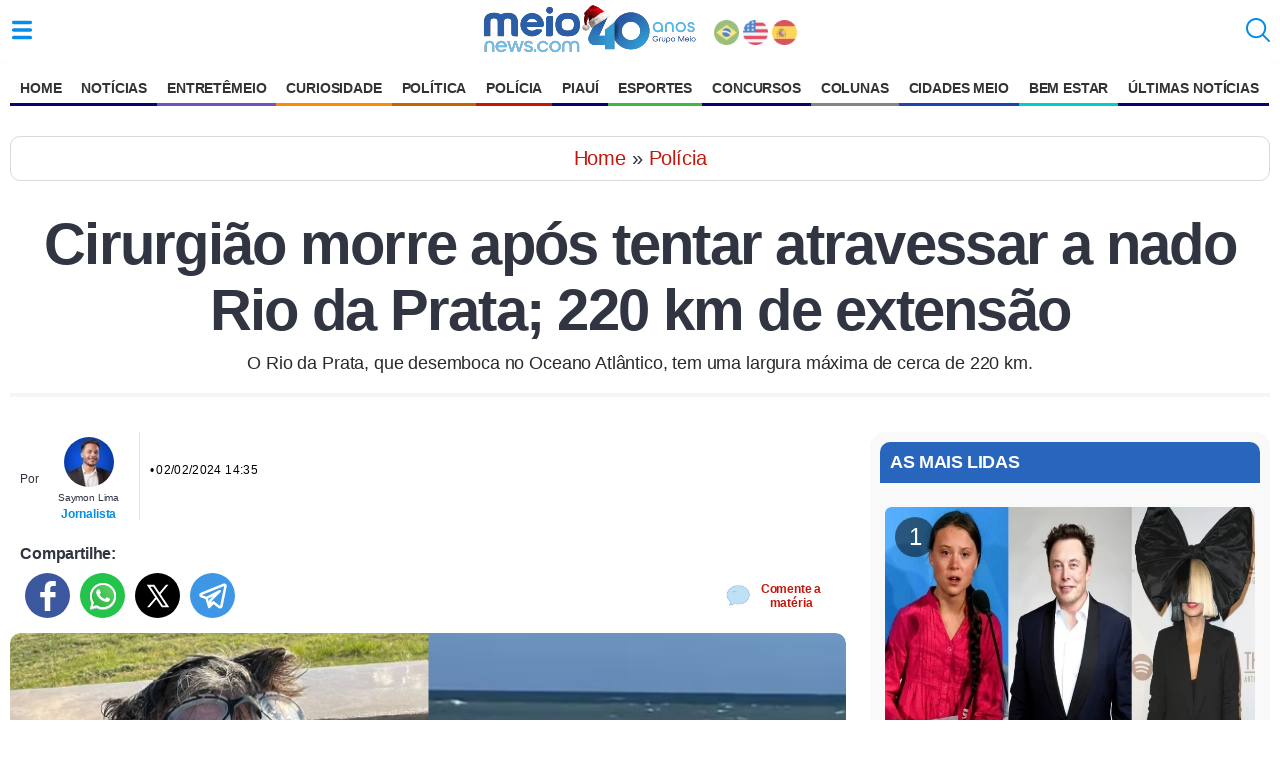

--- FILE ---
content_type: text/html
request_url: https://www.meionews.com/policia/cirurgiao-morre-apos-tentar-atravessar-a-nado-rio-da-prata-220-km-de-extensao-489993
body_size: 25299
content:
<!doctype html>
<html ⚡ lang="pt-br">
<head>
    <meta charset="utf-8">
    <title>Cirurgião morre após tentar atravessar a nado Rio da Prata; 220 km de extensão | Polícia</title>
    <meta name="description" content="O Rio da Prata, que desemboca no Oceano Atlântico, tem uma largura máxima de cerca de 220 km.">
    <meta name="viewport" content="width=device-width,minimum-scale=1,initial-scale=1">  
    <link rel="preconnect dns-prefetch" href="https://contadoracesso.meionorte.com">
    <link rel="preload" fetchpriority="high" as="image" href="/uploads/imagens/2024/2/2/cirurgiao-morre-apos-tentar-atravessar-a-nado-rio-da-prata-220-km-de-extensao-a6dec818-97ee-4e36-8193-45604f84894e.jpg" type="image/jpeg">
    <meta property="og:image" content="https://www.meionews.com/uploads/imagens/2024/2/2/cirurgiao-morre-apos-tentar-atravessar-a-nado-rio-da-prata-220-km-de-extensao-a6dec818-97ee-4e36-8193-45604f84894e.jpg">
    <link rel="apple-touch-icon" sizes="180x180" href="/assets/icon/apple-icon-180x180.png">
    <link rel="icon" type="image/png" sizes="32x32" href="/assets/icon/favicon-32x32.png">
    <link rel="icon" type="image/png" sizes="16x16" href="/assets/icon/favicon-16x16.png">
    <link rel="shortcut icon" href="/assets/icon/favicon.ico" type="image/ico" />
    <link rel="apple-touch-icon" sizes="180x180" href="/assets/icon/favicon.ico">    
    <link rel="manifest" href="https://www.meionews.com/manifest.json">
    <meta name="theme-color" content="#ffffff">
    <link rel="canonical" href="https://www.meionews.com/policia/cirurgiao-morre-apos-tentar-atravessar-a-nado-rio-da-prata-220-km-de-extensao-489993" />
    <meta name="twitter:card" content="summary_large_image" />
    <meta name="twitter:site" content="Portal Meio News" />
    <meta name="twitter:creator" content="@meionorte">
    <meta property="fb:app_id" content="1936214129986725" />
    <meta property="og:locale" content="pt_BR">
    <meta property="og:title" content="Cirurgião morre após tentar atravessar a nado Rio da Prata; 220 km de extensão">
    <meta property="og:description" content="O Rio da Prata, que desemboca no Oceano Atlântico, tem uma largura máxima de cerca de 220 km.">
    <meta property="og:type" content="article">
    <meta property="og:site_name" content="Portal meionews.com">
    <meta property="og:image:type" content="image/jpeg">    
    <meta property="og:image" content="https://www.meionews.com/uploads/imagens/2024/2/2/cirurgiao-morre-apos-tentar-atravessar-a-nado-rio-da-prata-220-km-de-extensao-a6dec818-97ee-4e36-8193-45604f84894e.jpg">
    <meta property="og:url" content="https://www.meionews.com/policia/cirurgiao-morre-apos-tentar-atravessar-a-nado-rio-da-prata-220-km-de-extensao-489993">
    <script async src="https://cdn.ampproject.org/v0.js"></script>
    <script async custom-element="amp-script" src="https://cdn.ampproject.org/v0/amp-script-0.1.js"></script>
    <script async custom-element="amp-iframe" src="https://cdn.ampproject.org/v0/amp-iframe-0.1.js"></script>
    <script async custom-element="amp-list" src="https://cdn.ampproject.org/v0/amp-list-0.1.js"></script>
    <script async custom-template="amp-mustache" src="https://cdn.ampproject.org/v0/amp-mustache-0.2.js"></script>
    <script async custom-element="amp-sticky-ad" src="https://cdn.ampproject.org/v0/amp-sticky-ad-latest.js"></script>
    <script async custom-element="amp-sidebar" src="https://cdn.ampproject.org/v0/amp-sidebar-0.1.js"></script>
    <script async custom-element="amp-carousel" src="https://cdn.ampproject.org/v0/amp-carousel-0.1.js"></script>
    <script async custom-element="amp-bind" src="https://cdn.ampproject.org/v0/amp-bind-0.1.js"></script>
    <script async custom-element="amp-ad" src="https://cdn.ampproject.org/v0/amp-ad-0.1.js"></script>
    <script async custom-element="amp-auto-ads" src="https://cdn.ampproject.org/v0/amp-auto-ads-latest.js"></script>    
    <script async custom-element="amp-analytics" src="https://cdn.ampproject.org/v0/amp-analytics-0.1.js"></script>
        <script type='application/ld+json'>
    {
        "@context": "http://schema.org",
        "@type": "NewsArticle",
        "mainEntityOfPage": {
            "@type": "WebPage",
            "@id": "https://www.meionews.com/policia/cirurgiao-morre-apos-tentar-atravessar-a-nado-rio-da-prata-220-km-de-extensao-489993"
        },
        "headline": "Cirurgião morre após tentar atravessar a nado Rio da Prata; 220 km de extensão",
        "image": ["https://www.meionews.com/uploads/imagens/2024/2/2/cirurgiao-morre-apos-tentar-atravessar-a-nado-rio-da-prata-220-km-de-extensao-a6dec818-97ee-4e36-8193-45604f84894e.jpg"],
        "datePublished": "2024-02-02T14:35:00-03:00",
        "dateModified": "2024-02-02T14:35:12-03:00",
        "author": {
            "@type": "Person",
            "name": "Saymon Lima",
            "url": "https://www.meionews.com/jornalistas/saymon-lima"
        },
        "publisher": {
            "@type": "Organization",
            "name": "Meio News",
            "url": "https://www.meionews.com",
            "logo": {
                "@type": "ImageObject",
                "url": "https://www.meionews.com/assets/portalmn/logo-meionews.svg",
                "width": "524",
                "height": "245"
            }
        },
        "articleSection": "Polícia",
        "description": "O Rio da Prata, que desemboca no Oceano Atlântico, tem uma largura máxima de cerca de 220 km.",
        "keywords": "cirurgião morre, Rio da Prata, Gonzalo Leal, afogamento, médico morre, parada cardíaca",
        "wordCount": "316"
    }
    </script>

    <style amp-boilerplate>body{-webkit-animation:-amp-start 8s steps(1,end) 0s 1 normal both;-moz-animation:-amp-start 8s steps(1,end) 0s 1 normal both;-ms-animation:-amp-start 8s steps(1,end) 0s 1 normal both;animation:-amp-start 8s steps(1,end) 0s 1 normal both}@-webkit-keyframes -amp-start{from{visibility:hidden}to{visibility:visible}}@-moz-keyframes -amp-start{from{visibility:hidden}to{visibility:visible}}@-ms-keyframes -amp-start{from{visibility:hidden}to{visibility:visible}}@-o-keyframes -amp-start{from{visibility:hidden}to{visibility:visible}}@keyframes -amp-start{from{visibility:hidden}to{visibility:visible}}</style><noscript><style amp-boilerplate>body{-webkit-animation:none;-moz-animation:none;-ms-animation:none;animation:none}</style></noscript>
    <style amp-custom>
                 .article-html .center, .article-share_buttons, .footer .directory-button, .fr-inner, .imageSlideNews, .module .center, .post-caption-container, .slide-featured h3, .slide-item .slide-info, .slideCount, .title-video, .titleSlideNews {text-align: center }button, img, input {margin: 0;padding: 0 }#search-form svg, .header svg {width: 24px;height: 24px }.header svg, .sidebar .brand-color svg {fill: #058de8 }a, aside, body, div, figcaption, figure, footer, form, h1, h2, h3, h4, h5, header, html, i, label, li, p, section, small, span, strong, time, ul {margin: 0;padding: 0;border: 0;vertical-align: baseline;list-style-type: none }a {color: #2a59a4;text-decoration: none }img {vertical-align: baseline }.header, .most-viewed, .newsletter form, .wrapper, html {margin: 0 auto }html {-ms-text-size-adjust: 100%;-webkit-text-size-adjust: 100%;box-sizing: border-box;max-width: 100% }body {font-family: Open Sans, sans-serif;color: #313541;padding: 105px 10px 0px 10px;letter-spacing: -.01em }a img, button, img, input {border: 0 }button {cursor: pointer }button::-moz-focus-inner {padding: 0;border: 0 }a, a:focus, button, div, h1, h2, h3, h4, h5, input, select, span {outline: 0 }.wrapper {max-width: 1280px;margin-top: 15px;}.header {background: #fff;box-shadow: 0 0 22px -16px rgb(0 0 0 / 71%);padding: 0 10px;align-items: center;position: fixed;top: 0;z-index: 9999;left: 0;right: 0;display: flex;max-width: 100% }.mn-time {color: #999;font-size: 10px;margin-top: 20px;position: absolute;top: 42px;margin-left: 0;letter-spacing: 1px }.header button {background: 0 0;height: 24px;display: flex;align-items: center;gap: 6px;color: #2a59a4 }.header svg, .sidebar .brand-color svg {fill: #058de8 }.header__burger {float: left;}.header__search {order: 3;height: 24px;}.header__title {margin-top: 8px;order: 2;flex-grow: 2 }.header__title a {display: flex;justify-content: center }.header__title img {display: block;margin: 0 auto }.ads {margin-top: 20px;margin-bottom: 20px;display: flex;justify-content: center }.grid-2-cols {grid-template-columns: 1fr 1fr }.grid-3-cols {grid-template-columns: 1fr 1fr 1fr }.grid-4-cols {grid-template-columns: 1fr 1fr 1fr 1fr }.post-numeric {font-size: 24px;position: absolute;left: 10px;top: 10px;width: 40px;height: 40px;border-radius: 50%;background: rgba(0, 0, 0, .5);color: #fff;font-weight: 500;z-index: 1;display: flex;align-items: center;justify-content: center }.layout {display: grid;grid-template-columns: minmax(200px, 1fr) 400px;gap: 24px;width: 100%;}.col {flex: 1 }.layout .post {margin: 24px 5px }.layout .module-contet {border: 1px solid #e6e6e6;border-radius: 8px;padding: 10px 20px 30px }.sidebar {background: #fff;font-size: 15px;width: 300px }.sidebar .menu-list {padding-bottom: 15px;margin-bottom: 15px;border-bottom: 1px solid #e5e5e5 }.sidebar .no-style {padding: 0;margin: 0;border-bottom: 0 }.sidebar small {font-weight: 700;margin: 15px;display: block;color: #828282 }.sidebar li {margin-bottom: 15px }.sidebar li svg {width: 18px;height: 18px;margin-right: 5px }.showcase-new .post.full, .sidebar li:last-child {margin-bottom: 0 }.sidebar a {color: #313541;padding: 0 10px;font-size: 16px;display: flex;letter-spacing: .01em }.module-blogs .card:hover h4, .module-cidades .card:hover h4, .newspaper .in-short_content .model.up .model-info a, .search-page .alert strong, .sidebar .brand-color a.is-active, .sidebar .brand-color a:hover {color: #058de8 }ul.menu-list .parent-edt-2>li>a, ul.menu-list>li>a {text-decoration: none;color: #333;display: block }ul.menu-list {list-style: none;padding: 0;margin: 0 }ul.menu-list>li {display: block;margin-bottom: 5px }ul.menu-list>li>a {padding: 5px }ul.menu-list>li>a:hover {background-color: #ddd }ul.menu-list .parent-edt-2 {display: none;padding-left: 20px;list-style: none }ul.menu-list>li:hover .parent-edt-2 {display: block }ul.menu-list .parent-edt-2>li>a:hover {background-color: #f1f1f1 }ul.menuh-list {margin-top: 10px;}ul.menuh-list>li>a:hover {background-color: #fff }ul.menuh-list>li>a {padding: 10px 10px;}ul.menuh-list>li>a.cm {background: #334a93;color: #fff;border-radius: 10px 10px 0px 0px;font-weight: bold;}ul.menuh-list .parent-edt {z-index: 9999;}ul.menuh-list .parent-edt li {margin: 15px 0px;}ul.menuh-list .parent-edt li a {color: #000;box-shadow: 0 0;justify-content: flex-start }ul.menuh-list .parent-edt::-webkit-scrollbar {width: 2px }ul.menuh-list .parent-edt::-webkit-scrollbar-track {background: #f1f1f1 }ul.menuh-list .parent-edt::-webkit-scrollbar-thumb {background: #888 }ul.menuh-list .parent-edt::-webkit-scrollbar-thumb:hover {background: #555 }.main-nav>ul {display: flex;width: 100%;justify-content: center;margin-top: 12px }.main-nav li:hover ul li a {color: #000;box-shadow: 0 0 }.main-nav a {color: #000;white-space: nowrap;padding: 10px 10px;text-transform: uppercase;font-size: 14px;font-weight: bold;}.main-nav li:hover>a {opacity: .6 }.main-nav {background: #fff;align-items: center;position: fixed;top: 58px;z-index: 9999;left: 0;right: 0;display: flex;max-width: 100%;}.menu-list .con-color svg {fill: #737373 }.menu-list .esp-color svg {fill: #029900 }.menu-list .bem-color svg {fill: #28818e }.menu-list .cur-color svg {fill: #f74b33 }.menu-list .not-color svg {fill: #0053a2 }.menu-list .polic-color svg {fill: #e23838 }.menu-list .polit-color svg {fill: #c46600 }.menu-list .rec-color svg {fill: #aa9812 }.module-noticias .view-more svg, .sidebar .not-color svg {fill: #0053a2 }.module-noticias .module-header .title, .module-noticias a, .sidebar .not-color a:hover {color: #0053a2 }.esportes-page .footer .view-more svg, .esportes-page .header svg, .module-esportes .view-more svg, .sidebar .esp-color svg {fill: #3eba44 }.esportes-page .article-publication a, .esportes-page .article-topics a, .esportes-page .footer .view-more, .esportes-page .header__title a, .esportes-page .module .module-header .title, .esportes-page .most-viewed strong, .module-esportes .module-header .title, .module-esportes a, .sidebar .esp-color a:hover {color: #3eba44 }.module-politica .view-more svg, .sidebar .pot-color svg {fill: #c46600 }.module-politica .module-header .title, .module-politica a, .sidebar .pot-color a:hover {color: #c46600 }.module-bem-estar .view-more svg, .sidebar .pot-color svg {fill: #02cfc3;}.module-bem-estar .module-header .title, .module-bem-estar a, .sidebar .pot-color a:hover {color: #02cfc3;}.module-policia .view-more svg, .sidebar .pol-color svg {fill: #c4170c }.module-policia .module-header .title, .module-policia a, .sidebar .pol-color a:hover {color: #c4170c }.module-curiosidades .view-more svg, .sidebar .cur-color svg {fill: #fb8c06;}.module-curiosidades .module-header .title, .module-curiosidades a, .sidebar .cur-color a:hover {color: #fb8c06;}.module-bichos .view-more svg, .sidebar .bich-color svg {fill: #6e4937 }.module-bichos .module-header .title, .module-bichos a, .sidebar .bich-color a:hover {color: #6e4937 }.module-horoscope .view-more svg, .sidebar .cor-color svg, .sidebar .hor-color svg {fill: #220080 }.module-horoscope .module-header .title, .module-horoscope a, .sidebar .cor-color a:hover, .sidebar .hor-color a:hover {color: #220080 }.sidebar .con-color svg {fill: #6e81ff }.sidebar .con-color a:hover {color: #6e81ff }.sidebar .share-whatsapp {margin: 15px 0 20px 10px }.sidebar .share-whatsapp a {background-image: url(/assets/portalmn/icons-social.svg);background-size: 38px;background-repeat: no-repeat;height: 45px;display: block;margin: 0 5px }.sidebar .share-whatsapp small {font-size: 14px;left: 50px;top: 5px;position: absolute }.sidebar .share-whatsapp strong {font-size: 14px;left: 65px;top: 40px;position: absolute }.slide-featured {background: #000;float: left;width: 100%;margin-bottom: 20px }.slide-featured h3 {color: #fff;padding: 10px;border-bottom: 1px solid #fff;margin: 10px;font-weight: 400 }.slide-inner {margin: 0;padding-bottom: 15px }.blog-profile, .footer .directory .box {margin-bottom: 20px }.slide-item {overflow: hidden;border-radius: 3px }.slide-item, .slide-item .slide-image {position: relative;height: auto;max-width: 600px }.slide-item .slide-info {padding: 10px 15px;color: #fff }.slide-item .slide-info .slide-title {font-size: 14px;font-weight: 400;letter-spacing: .05em }.slide-item .slide-info .slide-title a {font-size: 20px;line-height: 24px;letter-spacing: 0;margin-bottom: 0;font-weight: 700;text-shadow: 2px 2px 2px rgba(0, 0, 0, .4);color: #fff }.slide-info small {align-items: center;text-transform: uppercase;color: #fff;font-size: 10px;font-weight: 700;bottom: 8px }.amp-carousel-button {background-color: rgba(0, 0, 0, .75) }.amp-carousel-button-prev {left: 5px;border: 1px solid #fff }.amp-carousel-button-next {right: 5px;border: 1px solid #fff }.link-gap {font-size: 14px;display: flex;align-items: center;gap: 8px }.link-gap a {color: #004dff }.footer {position: relative;bottom: 0;}.footer, .footer .directory {margin: 25px 5px;}.footer .directory-button {display: flex;align-items: center;justify-content: center;padding: 10px 0;background: #fff;text-transform: uppercase;font-size: 14px;font-weight: 600;border: 0 }.blog-header, .blog-profile .description, .footer .wrapper {border-top: 1px solid #e5e5e5 }.footer .wrapper {display: flex;align-items: center;justify-content: space-between;padding: 18px 0 }.footer .copyright {display: flex;color: #666;align-items: center }.footer .directory .box h4 {font-size: 28px;line-height: 34px;margin-bottom: 15px }.article-header, .article-title, .footer .directory .box li {margin-bottom: 10px }.footer .directory .box li a {color: #828282;text-decoration: none }.footer .directory .box .view-more {margin-top: 10px;border: 0;justify-content: flex-start }.footer .copyright, .footer .copyright p {justify-content: center;align-items: center;display: flex }.footer .copyright>.brand {display: flex;margin: 10px auto }.footer .copyright p {color: #000;margin-bottom: 0 }.footer svg {margin-right: 8px }#gt-nvframe, .blog-profile .social span, amp-accordion section:not([expanded]) .show-less, form.amp-form-submitting button {display: none }.blog-header {width: 100%;background: #fff;border-bottom: 1px solid #e5e5e5 }.blog-header .title {color: #313541;letter-spacing: -.06em;font-weight: 300;justify-content: center;font-size: 22px;max-width: 100%;padding: 15px 0;border-bottom: 1px solid #e5e5e5 }.blog-header .title strong {padding-right: 10px;color: #313541 }.blog-header .title amp-img {margin-right: 10px;border-radius: 3px }.blog-header .menu-toggle.dropdown {position: relative;display: flex;align-items: center;justify-content: center }.blog-header .menu-toggle.dropdown .js-dropdown-button {padding: 8px 12px;text-transform: uppercase;color: #313541;background: #fff;font-size: 14px;font-weight: 700;display: flex;justify-content: center;align-items: center }.blog-header .menu-toggle.dropdown .dropdown-content {list-style: none;margin: 0;position: absolute;width: 220px;top: 32px;left: 50%;transform: translate(-50%);z-index: 2;background-color: #fff;box-shadow: 0 2px 4px rgba(0, 0, 0, .1);border-radius: 3px 0 3px 3px;border: 1px solid #e5e5e5;padding: 10px 0 }.blog-header .menu-toggle.dropdown .dropdown-content a {padding: 8px 15px;font-size: 16px;color: #313541;display: flex;justify-content: flex-start;text-decoration: none }.blog-profile {border-radius: 3px;padding: 15px }.article-publication, .article-source a, .blog-header .title, .blog-profile .info {display: flex;align-items: center }.blog-profile .info>div strong {font-size: 22px;margin-bottom: 5px;color: #313541 }.blog-profile .info>div a {text-decoration: none;color: #828282 }.blog-profile .info amp-img {margin-right: 15px;border-radius: 50% }.blog-profile .description {font-size: 14px;line-height: 18px;color: #828282;margin-top: 20px;padding-top: 20px;margin-bottom: 0 }.blog-profile .social {margin-top: 20px }.article-topics li, .blog-profile .social a {display: inline-block;margin: 0 5px }.blog-profile .social svg {width: 32px;height: 32px;fill: #313541 }.article-header {border-bottom: 4px solid #f5f5f5;position: relative }.article-source {background: #fff;border-bottom: 1px solid #e5e5e5 }.article-source a {padding: 5px 0;justify-content: center;text-decoration: none }.article-source a:hover {color: #313541;text-decoration: none }.article-source a amp-img {border-radius: 3px;margin-right: 10px }.article-source a span {color: #313541;font-weight: 500;margin: 10px 0;font-size: 16px }.article-image-featured amp-img, .article-image-featured img {border-radius: 10px 10px 0 0;overflow: hidden;object-fit: cover;width:100%;}.article-image-featured small {border-radius: 0 0 10px 10px;background: #000;padding: 10px;color: #fff;display: flex;font-size: 14px;line-height: 18px }.article-subtitle, .article-title {padding-left: 15px;padding-right: 15px;text-align: center }.article-title {letter-spacing: -.03em;padding-top: 15px;font-size: 58px;line-height: 66px;font-weight: 700 }.fr-inner, time {letter-spacing: .03em }.article-subtitle {font-size: 18px;line-height: 20px;color: #2a2a2a;font-weight: 400;margin-bottom: 20px }.article-html, .article-publication, .coverages .with-game>div {position: relative;padding: 0 10px }.article-html ul {list-style: none;list-style-type: auto;}.article-html ul li {list-style: none;list-style-type: auto;}.article-html ol {list-style: decimal;}.article-html ul li::marker {content: none;}.article-html ol li::before {content: none;}.article-html ol li {padding-left: 10px;list-style-type: auto;}.article-html ol li::marker {font-weight: bold;}.article-publication a, .most-accessed .post .post-info .post-title {color: #313541 }.article-publication_from {margin-bottom: 5px;font-weight: 500;font-size: 12px }.article-publication_updated {min-height: 35px;color: #000;margin-bottom: 10px;font-size: 12px;line-height: 22px }.article-share {margin-bottom: 15px;padding: 0 10px;display: flex;align-items: center }.article-share small {position: relative;margin-bottom: 5px;display: flex;text-transform: uppercase }.article-share small span {background: #fff;position: relative;z-index: 2;font-size: 16px;height: 15px }.article-share small:before {position: absolute;width: 100%;height: 1px;background: #f5f5f5;content: "";right: 0;top: 20px;z-index: 1 }.article-share_buttons {min-height: 45px;justify-content: flex-start;align-items: center;padding-bottom: 10px;margin-top: 10px }.article-html amp-tiktok {margin: 0 auto;display: block }.article-html li:not(.article-topics li):not(.article-share li), .article-html p, .slideNews p {width: 100%;word-wrap: break-word;font-size: 22px;line-height: 35px;color: #3a3a3a;font-weight: 400;margin-bottom: 20px;text-align: justify;letter-spacing: -.03em }.article-more .grid-pattern-news {display: grid;grid-template-columns: repeat(5, auto) }.article-more, .article-topics {margin-top: 20px;margin-bottom: 30px;display: block }.article-topics li {margin: 5px;border-radius: 32px;padding: 0 5px }.article-topics a {text-decoration: none;font-size: 14px;line-height: 18px;color: #058de8 }.esportes-page .footer, .module-esportes .module-header .title:after {background: #3eba44 }.esportes-page .module .module-header .title:after {background-color: #3eba44 }.entretenimento-page .module .module-header .title:after {background-color: #754fc3 }.entretenimento-page .module .view-more, .module-entretenimento .view-more {border-color: #754fc3;color: #754fc3 }.entretenimento-page .footer, .module-entretenimento .module-header .title:after {background: #754fc3 }.cidades-page .blog-profile .social svg, .cidades-page .footer .view-more svg, .cidades-page .header svg, .cidades-page .module .view-more svg {fill: #156ad5 }.cidades-page .module .module-header .title:after {background-color: #156ad5 }.cidades-page .module .view-more {border-color: #156ad5;color: #156ad5 }.cidades-page .footer, .module-cidades .module-header .title:after {background: #156ad5 }.cidades-page .blog-profile .info>div strong, .cidades-page .footer .view-more, .cidades-page .header__title a, .cidades-page .module .module-header .title, .cidades-page .most-viewed strong, .module-cidades .module-header .title, .module-cidades a {color: #156ad5 }.blogs-page .blog-profile .social svg, .blogs-page .footer .view-more svg, .blogs-page .header svg, .blogs-page .module .view-more svg {fill: #3d4944 }.blogs-page .module .module-header .title:after {background-color: #3d4944 }.blogs-page .module .view-more {border-color: #3d4944;color: #3d4944 }.blogs-page .footer {background: #3d4944 }.blogs-page .blog-profile .info>div strong, .blogs-page .footer .view-more, .blogs-page .header__title a, .blogs-page .module .module-header .title, .blogs-page .most-viewed strong {color: #3d4944 }.module-noticias .module-header .title:after {background: #0053a2 }.module-noticias .view-more {border-color: #0053a2;color: #0053a2 }.module-receitas .module-header .title, .module-receitas a {color: #9c1956 }.module-receitas .module-header .title:after {background: #9c1956 }.module-receitas .view-more {border-color: #9c1956;color: #9c1956 }.module-receitas .view-more svg {fill: #9c1956 }.module-politica .module-header .title:after {background: #c46600 }.module-politica .view-more {border-color: #c46600;color: #c46600 }.module-bem-estar .module-header .title:after {background: #02cfc3;}.module-bem-estar .view-more {border-color: #02cfc3;color: #02cfc3;}.module-policia .module-header .title:after {background: #c4170c }.module-policia .view-more {border-color: #c4170c;color: #c4170c }.module-esportes .view-more {border-color: #3eba44;color: #3eba44 }.module-curiosidades .module-header .title:after {background: #fb8c06;}.module-curiosidades .view-more {border-color: #fb8c06;color: #fb8c06;}.module-horoscope .module-header .title:after {background: #220080 }.module-horoscope .view-more {border-color: #220080;color: #220080 }.module-adulto .module-header .title, .module-adulto a {color: #d23000 }.module-adulto .module-header .title:after {background: #d23000 }.module-adulto .view-more {border-color: #d23000;color: #d23000 }.module-adulto .view-more svg {fill: #d23000 }.slideCount {padding-top: 10px;width: 100%;float: left;font-size: 14px;margin-top: 22px;margin-bottom: 20px;color: #0253a1;font-weight: 700 }.slideNews {padding: 10px;color: #000 }.titleSlideNews {margin-bottom: 10px;font-size: 18px }.buttomPrev, .related_amp {float: left }.buttomNext {float: right }.buttomNext a, .buttomPrev a {background: #058de8;padding: 15px;color: #fff;font-size: 15px;text-decoration: none;border-radius: 15px;etter-spacing: 0.05em;font-weight: 700 }.elmentoButtom {width: 100%;position: relative;display: flex }.article-html .article-more-checkbox:not(:checked)~.read-more, .article-more.related_amp_left .grid-pattern-news, .article-more.related_amp_right .grid-pattern-news, .fr-inner, .main-nav li:hover ul {display: block }.buttomSlide {width: 300px;padding: 0 0 30px;margin: 0 auto }.imageSlideNews {width: 100%;height: auto;position: relative }.nextSlideNews, .prevSlideNews {z-index: 9;position: absolute;top: calc(50% - 40px);background: #fff;padding: 15px;font-size: 20px;font-weight: 900;border-radius: 10px;text-decoration: none;border: 4px solid #1485dd }#search-form form, .post, .related a, .tsec, blockquote {position: relative }.article-more.related_amp .post .post-info .post-title, .fr-inner {font-weight: 400 }.prevSlideNews {float: left;left: 10px }.nextSlideNews {float: right;right: 10px }.fr-inner {font-size: 14px;margin-bottom: 25px;line-height: 20px;padding: 5px;border-bottom: 1px solid #ccc }.slideNews ul {font-size: 18px;padding: 0 10px 40px 60px }.slideNews li {float: left;text-align: left;width: 100%;padding-bottom: 15px;list-style: disc }.related-news {padding: 5px;text-transform: lowercase }.article-html h2, .article-html h3, .article-html h4, .chapeu, .exclusive, .modalbox .done_modalbox, .opin, .post .post-info .post-source, .post-info-label, .post-lide, .tsec a {text-transform: uppercase }.title-video {font-size: 24px;letter-spacing: -1px;margin: 20px 0 }.article-more strong, .article-topics strong {text-transform: uppercase;letter-spacing: -.02em;font-size: 18px;margin-bottom: 10px;display: block }.newsletter .d-flex, .post.full, .post.wide a, .related_amp_left a, .related_amp_right a {display: flex }.related_amp_left {width: 350px;margin-right: 20px;float: left }.related_amp_left .post.full .post-image, .related_amp_right .post.full .post-image {margin-right: 10px }.related_amp_right {width: 350px;margin-left: 20px;float: right }.article-more.related_amp .grid-pattern-news {grid-template-columns: repeat(4, auto) }.related_news figure amp-img img {object-fit: cover;}.related_news .post .post-info {padding: 0 10px;width: auto;}.related_news .grid-pattern-news {display: grid;grid-template-columns: repeat(3, auto) }.article__follow {white-space: nowrap;align-items: center;font-weight: 700;display: flex }.chapeu, .rela_news a {white-space: normal }.authors div, .post.full {flex-direction: column }time {font-size: 12px }.get-image {border-top: 3px solid red;box-shadow: 0 3px 6px 0 #ccc }.get-image:before {transition: .2s ease-in-out;position: absolute;left: 0;bottom: 0;content: "";width: 100%;height: 100px;z-index: 2 }.post.full .post-image, .post.full .post-image amp-img {margin: 0;width: 100%;height: auto;object-fit: contain }.post {margin: 10px;border-radius: 3px }.parent-edt li a:hover, .post:hover .featured-title-block, .post:hover .post-title {text-decoration: underline }.post:hover .post-image {opacity: .9 }.post.full .post-image amp-img {border-radius: 6px;overflow: hidden;width: 100% }.post.full .post-info .post-source {left: 10px }.post.full .post-info .post-title {margin-top: 8px;margin-bottom: 8px }.post.full .post-share {right: 0;left: auto;border-radius: 0 0 3px }.post.wide a {align-items: center;text-decoration: none;gap: 18px }.post.wide .post-image amp-img {border-radius: 6px;min-width: 160px }.post .post-image, .post .post-image amp-img {display: block;border-radius: 6px;overflow: hidden;min-width: 120px }.article-more .post .post-image {min-width: 150px }.post .post-info {width: 100%;padding: 0;margin: 8px 0 }.post .post-info .post-title {font-size: 18px;font-weight: 600;letter-spacing: -.04em;line-height: 1.5em }.post .post-info .post-source, .post-lide {display: flex;align-items: center;color: #828282;font-size: 11px;text-align: left;margin: 10px 0 5px }.chapeu, .related a, blockquote {color: #000 }.post-lide {font-size: 12px;margin-top: 10px }.post .post-info .date {color: #666;font-size: 14px;opacity: .5 }.post .post-info .post-source amp-img {margin-right: 5px;border-radius: 3px }.chapeu {display: block;margin-bottom: 4px;font-weight: 600 }.get-image .post-image:before {border: 5px }.get-image h1 {font-size: 22px;line-height: 30px;letter-spacing: -.04em;color: #000;text-align: center;text-decoration: none;font-weight: 700;top: 160px;margin-bottom: 15px;padding: 5px }.follow span, .shared-middle-text a, .tsec a {letter-spacing: -.03em }.item-program amp-img {border-radius: 50%;border: 1px solid #c5c5c5 }.tsec {background: #f8f8f8;width: 100%;display: flex;padding: 10px 0;border: 1px solid #ccc;margin: 0px 5px 5px 0px;align-items: center;justify-content: center;font-size: 18px;}.tsec a {font-weight: 700;font-size: 24px;margin: 0 5px;}.related h2 {font-weight: 400;font-size: 14px;margin-left: 30px;text-align: -webkit-auto;margin-bottom: 18px }.related a h2:before {content: "|";margin: 0 10px 0 0;font-size: 25px;position: absolute;color: #2880fc;left: 10px }.related {padding-bottom: 10px;margin-bottom: 15px }blockquote {background: #eaeaea57;border-bottom: 2px solid #058de8;border-top: 2px solid #058de8;border-left: 0;padding: 20px;font-size: 20px;line-height: 32px;margin: 20px 20px 40px 20px;}.article-html blockquote p {font-style: italic;margin-bottom: 0px;}blockquote:before {content: "“";position: absolute;left: 5px;top: 30px;font-size: 50px;color: #058de8;line-height: 1px;}blockquote:after {content: "”";font-size: 50px;color: #058de8;position: absolute;right: 10px;bottom: 0;line-height: 1px;}.follow span, .follow strong {font-size: 18px;margin-bottom: 10px }#search-form, #search-form input[type=search] {position: absolute;left: 0;top: 0;width: 100% }#search-form form, amp-iframe, amp-youtube, table {width: 100% }#search-form input[type=search] {right: 0;bottom: 0;background: #fff;z-index: 1;height: 60px;border: 0;padding-left: 15px;font-size: 16px;width: 100%;left: 80px;-webkit-appearance: textfield }#search-form #search-select {width: 70px;float: left;height: 52px;background: #fff;border: 0;color: #5e5e5e;margin-left: 10px }#search-form .search-form__field svg {position: absolute;left: 8px;z-index: 2;top: 13px;fill: #058de8 }#search-form .search-form__close {right: 10px;position: absolute;z-index: 2;top: 16px }#search-form .search-form__close svg {fill: #828282;width: 20px;height: 20px }.follow {margin: 20px 0;padding: 0 10px 20px }.follow strong {color: #000;display: block;font-weight: 700;font-style: normal }.follow .tel {color: #039be5 }.follow .gn {color: #f8a80a }.follow .wp {color: #159d20 }.follow span {width: 100%;float: left;background: #e3e3e3;padding: 10px;text-align: justify;color: #0053a2 }.follow_whats, .follow_whats button {background: #ebebeb;line-height: 20px }amp-social-share {border-radius: 50%;margin-left: 5px }.article-share_buttons2 .buttons, .follow ul {display: flex;margin-top: 10px;align-items: center }.follow ul li {text-align: center;width: 50%;margin: 10px }.follow ul a {font-size: 16px;font-weight: 700 }.sub-section {margin: 10px 0 0 35px }.ads, .article-html p.ads, .pub {text-align: center;margin-top: 20px;margin-bottom: 20px;justify-content: center }.shared-middle-text {padding: 15px 0 25px 25px;display: block;width: 100% }.shared-middle-text li {padding: 10px 0;line-height: 10px }.shared-middle-text a {font-size: 20px;font-weight: 700 }.follow_whats {padding: 15px;float: left;margin-bottom: 25px }.follow_whats button {font-size: 15px;color: #09a945;font-weight: 400;font-style: italic }#modalbox {z-index: 10000 }.modalbox {display: flex;align-items: center;justify-content: center;z-index: 1;background: rgba(0, 0, 0, .5);width: 100%;height: 100%;position: fixed }.modal_box {margin-left: -45%;z-index: 99;border-radius: 4px;box-shadow: 0 9px 46px 8px rgba(0, 0, 0, .14), 0 11px 15px -7px rgba(0, 0, 0, .12), 0 24px 38px 3px rgba(0, 0, 0, .2);position: absolute;padding: 3px;top: 15%;transition: .3s ease-in-out;width: 90%;left: 50%;background-image: linear-gradient(45deg, #4998ff 25%, #fff 25%, #fff 50%, #4998ff 50%, #4998ff 75%, #fff 75%, #fff 100%);background-size: 40px 40px }.showcase, table tr td {padding: 5px }.modal_box .warn {border-radius: 4px;background: #fff;color: #555;padding: 15px }.modal_box h4 {line-height: 1;color: #000;font-size: 18px;font-weight: 700 }.modal_box .warn li {list-style: disc;margin: 25px }hr {height: 0;border: 0;border-top: 1px solid #eee }.modalbox .close_modalbox {line-height: 20px;text-align: center;padding: 0;color: #555;font-size: 30px;position: absolute;top: 23px;background: 0 0;border: none;right: 23px;cursor: pointer;width: 20px;height: 20px }.modalbox .done_modalbox {padding: 10px 13px;border-radius: 3px;box-shadow: 0 2px 2px 0 rgba(0, 0, 0, .14), 0 3px 1px -2px rgba(0, 0, 0, .2), 0 1px 5px 0 rgba(0, 0, 0, .12);background: #db0808;color: #fff;border: none;margin-top: 15px;font-size: 14px;font-weight: 500;cursor: pointer }.modalbox .done_modalbox:hover {background: #008688 }.txt-r {text-align: right }.slideInDown {-webkit-animation-name: slideInDown;animation-name: slideInDown;-webkit-animation-duration: .4s;animation-duration: .4s;-webkit-animation-fill-mode: both;animation-fill-mode: both }.rela_news .carousel-item {width: 200px;margin-bottom: 20px }.post-info-label {margin-bottom: 4px;display: block;font-size: 14px }.rela_news {margin-top: 15px }.rela_news .carousel-content h3 {font-size: 18px;font-weight: 400;margin: 5px 5px 0;float: left;height: 100px;overflow: hidden;text-align: center;letter-spacing: -.03em }.rela_news amp-img {float: left;width: 200px;height: 150px }.rela_news .amp-carousel-button-next, .rela_news .amp-carousel-button-prev {top: 300px }.article-more strong:before, .article-topics strong:before {width: 100%;background: #e6e6e6;height: 1px;content: "";position: relative;float: left;margin-bottom: 10px;top: 38px }.rela_news .post h3:before {content: "»";float: left;color: #000;margin-right: 10px;font-size: 20px;display: flex;align-items: center }.fr-img-wrap {text-align: center;display: block;float: left;width: 100% }.article-share_buttons2 {position: relative;margin: 15px auto 0;border-radius: 8px;width: 100% }.article-share_buttons2 .share_buttons span {font-weight: 700;display: block }.buttons a p {color: #058de8;font-weight: 600;font-size: 12px;letter-spacing: .05em }.article-share_buttons2 .buttons a {text-align: center;margin: 0 5px }.article-share_buttons2 .icon {margin: 1px;overflow: hidden;text-align: center;color: #fff;border-radius: 50% }.article-share_buttons2 .icon span.ico {display: flex;width: 45px;height: 45px;align-items: center;justify-content: center }.article-share_buttons2 .icon span.ico svg {fill: #fff;width: 30px;height: 30px }.article-share_buttons2 .icon.icon-facebook {background-color: #3b589e }.article-share_buttons2 .icon.icon-whatsapp {background-color: #24c34b }.article-share_buttons2 .icon.icon-twitter {background-color: #000 }.article-share_buttons2 .icon.icon-telegram {background-color: #3d97e4 }.article-share_buttons2 .icon.icon-messenger {background-color: #0084ff }.article-html ul li:not(.article-topics ul li):not(.article-share ul li)::before {margin-left: 15px;content: "\2022";color: #000;font-weight: 700;display: inline-block;width: 20px;font-size: 25px }h4 {font-size: 22px }.parent-edt {min-width: 140px;display: none;position: absolute;background: #fff;box-shadow: 0 0 8px -6px #000;max-height: 600px;overflow: auto }.parent-edt li {margin: 0 }.parent-edt li a {color: #000;box-shadow: 0 0;justify-content: flex-start }.parent-edt::-webkit-scrollbar {width: 2px }.parent-edt::-webkit-scrollbar-track {background: #f1f1f1 }.parent-edt::-webkit-scrollbar-thumb {background: #888 }.parent-edt::-webkit-scrollbar-thumb:hover {background: #555 }.main-nav>ul {display: flex;width: 100%;justify-content: center;margin-top: 12px }.main-nav li:hover ul li a {color: #000;box-shadow: 0 0 }.main-nav a {color: #000;white-space: nowrap;padding: 10px 15px;text-transform: uppercase;font-size: 14px;font-weight: bold;}.main-nav li:hover>a {opacity: .6 }.featured-title-block {font-size: 32px;line-height: 36px;letter-spacing: -.02em;color: #313541 }.authors {display: flex;margin-bottom: 10px }.authors:after {content: "";border-right: 1px solid #e3e3e3;margin-right: 10px }.authors strong {font-size: 10px;min-height: 15px;display: block;font-weight: 400 }.authors div {display: flex;width: 100px;text-align: center }.authors div a {line-height: 12px }.authors div amp-img {border-radius: 50%;width: 50px;height: 50px;margin: 5px auto;display: block }.authors div span {font-size: 12px;color: #058de8;font-weight: 700 }.border-concursos, .border-horoscopo {box-shadow: 0 -3px 0 0 inset #156ad5;}.border-bemestar {box-shadow: 0 -3px 0 0 inset #02cfc3;}.border-curiosidades {box-shadow: 0 -3px 0 0 inset #fb8c06;}.border-noticias {box-shadow: 0 -3px 0 0 inset #040473;}.border-especiais {box-shadow: 0 -3px 0 0 inset #ff6600;}.border-entretenimento {box-shadow: 0 -3px 0 0 inset #754fc3;}.border-esportes {box-shadow: 0 -3px 0 0 inset #3eba44;}.border-policia {box-shadow: 0 -3px 0 0 inset #c4170c;}.border-politica {box-shadow: 0 -3px 0 0 inset #c46600;}.border-receitas {box-shadow: 0 -3px 0 0 inset #aa9812;}.border-cidadesmeio {box-shadow: 0 -3px 0 0 inset #2042ae;}.border-colunas {box-shadow: 0 -3px 0 0 inset #848484;}.article-html .article-more-checkbox {display: none;visibility: hidden }.article-html .read-more {display: none;margin: 0 auto 2.5em;max-width: 22rem;cursor: pointer;background-color: #058de8;color: #fff;border: solid #e0e0e0;border-radius: .6rem;border-width: .1rem .1rem .3rem;font-size: 1.2rem;font-weight: 600;width: 60%;padding: 1.4rem 2.4rem 1.2rem;text-align: center;text-decoration: none }.article-html .article-more-checkbox:not(:checked)~.article-html-more {height: 30rem;overflow: hidden;position: relative }.article-html .article-more-checkbox:not(:checked)~.article-html-more:after {background: linear-gradient(180deg, hsla(0, 100%, 100%, 0), #fff);bottom: 0;content: "";height: 15rem;left: 0;position: absolute;width: 100%;z-index: 1 }.exclusive {background-color: #c91818;border-radius: .5rem;color: #fff;font-weight: 800;padding: 0 .5rem;font-size: .85em }.social-share-buttons {display: flex;width: 100%;flex-direction: column;gap: 8px;margin-bottom: 32px }.bdn-desktop, .bdn-mobile {overflow: hidden;margin: 0 auto }.bdn-mobile {max-width: 0;display: none }.social-share-buttons a {color: #000;display: flex;align-items: center;justify-content: space-between;border: 1px solid #e5e6e6;border-radius: 6px;padding: 8px;gap: 8px }table tr, table tr td {border: 1px solid #ccc }.social-share-buttons a:hover {border-color: #d1d1d1 }.social-share-buttons div {display: flex;align-items: center;justify-content: center;gap: 8px }.social-share-buttons svg {width: 16px;height: 16px }.article-html h2, .article-html h3:not(.article-topics h3):not(.article-share h3), .article-html h4, .article-html-more h2, .article-html-more h3:not(.article-topics h3):not(.article-share h3), .article-html-more h4 {word-wrap: break-word;font-size: 18px;line-height: 30px;color: #3a3a3a;font-weight: 800;margin: 30px 0 25px;text-align: justify;letter-spacing: -.01em }.article-html u {color: #058de8;text-decoration: none }.layout2 {max-width: 900px;margin: 0 auto }table tr:first-child {background: #ccc;font-weight: 700 }amp-instagram {max-width: 500px;margin: 0 auto }.newsletter {padding: 10px;background: #2865bd36;border: 1px solid #e4e4e4;max-width: 400px;margin: 10px auto;border-radius: 5px }.newsletter h3 {font-size: 12px;padding: 0 0 10px;text-align: center;margin: 0;letter-spacing: .01rem;line-height: 1.4rem;font-weight: 400 }.newsletter .email {border-radius: 5px;width: 100%;padding: 12px;margin-bottom: 10px;border: 1px solid #ccc;margin-right: 10px;height: 20px }.newsletter .send-button {border-radius: 5px;padding: 10px;background-color: #008d08;color: #fff;border: none;cursor: pointer;height: 45px }.newsletter .submit-success {font-size: 16px;text-align: center;color: #027210;line-height: 25px }.newsletter .submit-error {font-size: 16px;text-align: center;color: red;line-height: 25px }.newsletter .submitting {border-radius: 10px;font-size: 12px;font-weight: 700;padding: 15px 10px 10px;background-color: #008d08;color: #fff;border: none;cursor: pointer;height: 20px;opacity: .5 }.footer amp-img {margin-right: 10px }.div-rating {margin: 15px 40px 10px;text-align: center }.div-rating span {font-weight: 700;font-size: 16px }.rating {--star-size: 2;padding: 0;border: none;unicode-bidi: bidi-override;direction: rtl;user-select: none;font-size: 3em;font-size: calc(var(--star-size) * 1em);cursor: pointer;-webkit-tap-highlight-color: transparent;margin-bottom: .1em;text-align: center }.rating>label {display: inline-block;position: relative;width: 1.1em;font-size: 30px;margin: 5px }.rating:not(:hover)>input:checked~label, .rating>:hover, .rating>:hover~label {color: transparent;cursor: inherit }.rating:not(:hover)>input:checked~label:before, .rating>:hover:before, .rating>:hover~label:before {content: "★";position: absolute;color: gold }.rating>input {position: relative;transform: scale(3);transform: scale(var(--star-size));top: -.5em;top: calc(var(--star-size)/ 6 * -1em);margin-left: -2.5em;margin-left: calc(var(--star-size)/ 6 * -5em);z-index: 2;opacity: 0;font-size: initial }.div-rating form.amp-form-submit-error [submit-error], .text-red {color: red }.div-rating form.amp-form-submit-success [submit-success] p {color: #21a71b;font-size: 16px;margin-top: 12px }.article-html-more .gallery-news h3 {color: #fff;font-size: 22px;letter-spacing: .01em }amp-carousel .slide-title {text-align: center;margin-top: 10px;display: block;color: #fff }amp-carousel .slide-item-gallery {height: auto }.displaygrid {display: grid }.related_amp .post-info h2 {text-transform: none;letter-spacing: .01em }.sepr {background: #e6e6e6;height: 40px;width: 1px;margin: 0 10px;align-items: center;display: flex;justify-content: center }.article-html .article-more h2, .article-html .post .post-info .post-title {text-transform: none;font-weight: 400;text-decoration: none;white-space: normal }.amp-carousel-slide, .amp-carousel-slide figure {max-width: 220px }.amp-carousel-slide a.post-text {display: inline-table }.more-news {display: block;width: 100% }.more-news a {display: block;text-align: center;background: #058de8;padding: 10px;color: #fff;font-weight: 700 }#comment-label {position: absolute;right: 0px;font-weight: bold;max-width: 120px;display: flex;align-items: center;cursor: pointer;}#comment-label amp-img {width: 25px;height: 25px;}#comment-label span {max-width: 80px;font-size: 12px;}.article-html .gallery-news .amp-carousel-slide {max-width: none }.article-html .gallery-news h3 {text-transform: none }.opin {background: #fafafa;padding: 15px 0;border: 1px solid #ccc;line-height: 1.3em;font-size: 14px;letter-spacing: .01em;text-align: center;margin: 25px 0;display: block;float: left;width: 100%;}.article-more {background: #f5f5f5;padding: 10px }.g-news {display: flex;align-items: center;margin-bottom: 25px;padding: 0 5px;margin-top: 10px;}.g-news span {font-size: 14px;font-weight: bold;margin-right: 10px;}.g-news a {border: 1px solid #dfdfdf;border-radius: 5rem;display: flex;align-items: center;justify-content: center;padding: 0.5rem;}.ads-desk {display: block;}.ads-mobi {display: none;}.dimg {text-align: center;}.dimg amp-img {height: auto;}.mostaccessed {border-radius: 15px;background: #f9f9f9;padding: 10px;}.mostaccessed h2 {background: #2865bd;padding: 10px;color: #fff;border-radius: 10px 10px 0px 0px;text-transform: uppercase;font-size: 18px;letter-spacing: -0.02em;}.mostaccessed .post:not(:last-child) a {border-bottom: 2px solid #ffffff;padding-bottom: 15px;}.mgbox {margin: 20px 0;height: 250px;max-height: 250px;overflow: hidden;}.breadcrumbs {margin: 15px 0px;text-align: center;padding: 10px 0;font-size: 20px;border: 1px solid #d9d9d9;border-radius: 10px;}.layout aside {margin-top: 25px;}.highlight {display: inline;background: linear-gradient(to right, #c8deff 100%, #c8deff 100%);background-repeat: no-repeat;background-size: 0% 100%;animation: highlightFrames 2s linear forwards;border-radius: 0.2em;}.send-history {background: #fafafa;padding: 25px;border: 1px solid #ccc;margin-bottom: 30px;}.send-history strong {text-transform: uppercase;font-size: 16px;margin-bottom: 13px;display: block;border-bottom: 1px dashed #ccc;padding-bottom: 5px;}.send-history p {font-size: 16px;margin-bottom: 0px;line-height: 28px;font-weight: bold;}.article-html ul li p {display: inline;margin: 0;}@keyframes highlightFrames {from {background-size: 0% 100%;}to {background-size: 100% 100%;}}@media (max-width:1280px) {.bdn-desktop, .bdn-mobile {overflow: hidden;margin: 0 auto }.bdn-desktop {max-width: 0;display: none }.bdn-mobile {max-width: 315px;display: block;}.main-nav, .parent-edt {display: none }.main-nav>ul {display: flex;width: 100%;justify-content: center;margin-top: 12px }.main-nav a {color: #000;padding: 10px 12px }.main-nav a:hover {box-shadow: 0 -1px 0 0 inset #2883fc;color: #2883fc }.featured-title-block {font-size: 32px;line-height: 36px;letter-spacing: -.02em;color: #313541 }.showcase {padding: 5px }.grid-module-content {display: grid;grid-template-columns: 1fr 1fr 1fr 1fr;gap: 24px }.featured-news {display: grid;grid-template-columns: 1fr 1fr;gap: 24px }.first {gap: 24px }.featured-news.post-image {margin-bottom: 4px }.featured-news .post-info {padding: 5px 0 }.first-row {display: flex;gap: 28px }.second {display: flex;flex-direction: column }.second .block {display: flex;gap: 10px;padding-top: 26px }.bdn-mobile, .grid-module-content .post-info {}#search-form #search-select, #search-form input[type=search] {height: 60px }.header__burger, .header__search {margin: 0 }.header__title {margin: 5px 0 }#search-form .search-form__close {top: 15px }}@media (max-width: 1024px) {.layout {grid-template-columns: minmax(150px, 1fr) 280px;}}@media (max-width:992px) {.grid-module-content {display: grid;grid-template-columns: 1fr 1fr;gap: 24px }.first {flex-direction: column }.mn-time {top: 32px;margin-left: -44px }.most-accessed {display: grid }.ads-desk {display: none;}.ads-mobi {display: block;}.layout {display: block;}aside {display: none;}}@media (max-width: 850px) {.layout {grid-template-columns: minmax(120px, 1fr) 250px;}}@media (max-width:780px) {.tsec a, .tsec {font-size: 12px;}.article-share, .outbrain {padding: 0 10px }.footer .wrapper {flex-direction: column;gap: 20px }.article-html li:not(.article-topics li):not(.article-share li), .article-html p, .slideNews p {font-size: 1.4rem;line-height: 35px;list-style-type: auto;letter-spacing: -.01em;}.article-more .grid-pattern-news, .most-accessed {display: flex;gap: 0;flex-direction: column }.grid-module-content {display: grid;grid-template-columns: 1fr;gap: 24px }.post.full a {flex-direction: row;display: flex;gap: 8px }.post.full .post-image, .post.full .post-image amp-img {width: 150px;max-height: 120px }.article-more .post.full .post-image {width: 150px;height: 150px }.article-title {font-size: 35px;line-height: 40px }.related_amp_left {width: auto;margin-right: 0 }.related_amp_left .post.full a {gap: 0 }.related_amp_right {width: auto;margin-left: 0 }.slide-item, .slide-item .slide-image {max-width: 450px }.most-accessed .post {margin: 10px 5px }.header button {text-indent: -9999px }.tsec {width: 96%;margin: 5px auto }.layout .article-more.related_amp .post {margin: 10px 0 }.article-share_buttons2 .icon span.ico svg {width: 25px;height: 25px }.article-share_buttons2 .icon span.ico {width: 40px;height: 40px }.article-share {margin-bottom: 15px;display: block }amp-carousel, amp-list {max-height: 200px }.article-html .gallery-news amp-carousel {max-height: none }.article-html .gallery-news .amp-carousel-button {margin-top: 0 }.amp-carousel-button {margin-top: 70px }.amp-carousel-slide {max-width: 340px }.article-more .post .post-info .post-title {font-size: 16px }.breadcrumbs {font-size: 16px;}}@media (max-width: 768px) {body {padding: 85px 10px 0px 10px;}.main-nav {top: 48px;}.header__title amp-img {width: 165px;}}@media (max-width:520px) {.related_amp .post {margin: 5px }.article-title {font-size: 28px;line-height: 30px }.article-more.related_amp .post .post-info .post-title {font-size: 16px;letter-spacing: 0;line-height: 1.5em }.layout .article-more.related_amp .post {margin: 10px 0 }.authors {margin-right: 20px;display: grid;grid-template-columns: repeat(2, 1fr);gap: 5px;}.article-share_buttons2 .icon span.ico svg {width: 25px;height: 25px;}.article-share_buttons2 .icon span.ico {width: 35px;height: 35px;}.mgbox {height: 200px;max-height: 200px;overflow: hidden;}}@media (max-width:360px) {.article-share_buttons2 .icon span.ico svg {width: 20px;height: 20px;}.article-share_buttons2 .icon span.ico {width: 30px;height: 30px;}#comment-label span {max-width: 50px;font-size: 10px;}}.main-nav a.bg-ultimas {background: #040473;color: #fff;border-radius: 5px 5px 0px 0px;}.main-nav a.bg-ultimas:hover {background: #040473;color: #fff;}@media(max-width:1280px) {.main-nav {display: flex;overflow: auto;justify-content: flex-start;margin: auto 10px 20px;}.main-nav>ul {justify-content: flex-start;margin-bottom: 2px;}}@media (max-width:780px) {ul.menuh-list>li>a {padding: 5px 10px;}}.layout .article-more amp-img img{object-fit: cover}.layout .article-more .post{margin: 24px 15px}.layout .article-more .post .post-info .post-title{font-size: 16px;text-align: left;letter-spacing: 0.01rem;}.layout .article-more .post.full .post-image amp-img{height:140px;}.slide-inner amp-img img{object-fit: contain;}.slide-inner {border-radius: 10px;overflow: hidden;}.slide-item-gallery {position: relative;text-align: center;}.slide-info {position: absolute;bottom: 0;left: 0;width: 100%;background: rgba(0, 0, 0, 0.45);color: #fff;font-size: 14px;text-align: right;padding: 6px 10px;box-sizing: border-box;}
            #consent-ui,.form-consent-element{background-color:#fff;box-shadow:0 0 1.6rem rgba(0,0,0,.2);position:fixed}#consent-ui{left:50%;transform:translateX(-50%);width:85%;bottom:.8em}#consent-ui .bloc-cookie{display:flex;align-items:center;padding:10px;justify-content:center}#consent-ui .bloc-cookie p{font-size:13px;letter-spacing:.03em;text-align:center;color:#000}#consent-ui .bloc-cookie p a{color:#2983fc;font-weight:700}#consent-ui .bloc-cookie button{background-color:#2883fc;color:#fff;margin-top:0;padding:10px;width:auto}.form-consent-element{border-radius:.8rem;bottom:.5rem;left:1.6rem;max-width:1000px;padding:.5rem;right:1.6rem;z-index:1000;justify-content:center;width:auto}.form-consent-element p{font-size:14px;flex:1}.form-consent-element button{cursor:pointer;font-size:.8rem;min-height:auto;min-width:auto;padding:.8rem;width:100%;background:#058de8;color:#fff;margin-top:10px}@media (min-width:768px){.form-consent-element{align-items:center;display:flex;left:50%;right:auto;transform:translateX(-50%);width:90%}.form-consent-element button{margin-top:0;padding:.8rem 1.6rem;width:auto}.form-consent-element p{text-align:left}}.form-consent.amp-form-submit-success{display:none}
            .header__title {margin: 5px 0;display: flex;justify-content: center;}.idioma{display:flex;justify-content:center;align-items:center;margin-top:5px}.idioma button{padding:2px}.idioma a{padding:7px 3px}#gt-nvframe{display:none}.idioma-show{display:flex;margin-left: 15px;}.idioma-show amp-img{width:25px;height:25px}@media (max-width:1190px){.header__title{display:flex;justify-content:center}.idioma a{padding:10px 3px}}@media (max-width:520px){.idioma-show{margin-top:5px;margin-left: 5px;}}@media (max-width:360px){.idioma-show{margin-top:2px}.idioma-show amp-img{width:20px;height:20px}}
    </style>   
</head>
<body>
    <header class="header">
    <div class="header__burger">
        <button on="tap:sidebar.toggle" aria-label="Abrir/Fechar Sidebar">
            <svg class="icon">
                <use xlink:href="/assets/portalmn/icons.svg#menu"></use>
            </svg>
        </button>
    </div>
    <div class="header__search">
        <a title="Busca de matérias" href="/tudo-sobre">
            <svg class="icon">
                <use xlink:href="/assets/portalmn/icons.svg#search"></use>
            </svg>
</a>    </div>
    <div class="header__title">
        <a title="Página inicial" href="/">

            <amp-img
              src="/assets/portalmn/logo-meionews-40anos_natal.png"
              width="215"
              height="50"
              alt="logo do meio.com" layout="intrinsic"></amp-img>
</a>
        <div class="idioma idioma-show">
            <amp-script layout="container" script="redirect-page" class="amp-script-sample">
                <button on="tap:AMP.navigateTo(url='https://www.meionews.com/policia/cirurgiao-morre-apos-tentar-atravessar-a-nado-rio-da-prata-220-km-de-extensao-489993')">
                    <amp-img layout="intrinsic" src="/assets/br.png" width="25" height="25" alt="Idioma em Português"></amp-img>
                </button>
            </amp-script>

            <amp-script layout="container" script="redirect-page" class="amp-script-sample">
                <button on="tap:AMP.navigateTo(url='https://www-meionews-com.translate.goog/policia/cirurgiao-morre-apos-tentar-atravessar-a-nado-rio-da-prata-220-km-de-extensao-489993?_x_tr_sl=auto&_x_tr_tl=en&_x_tr_hl=pt-BR&_x_tr_pto=wapp')">
                    <amp-img layout="intrinsic" src="/assets/eua.png" width="25" height="25" alt="Idiona em Inglês"></amp-img>
                </button>
            </amp-script>

            <amp-script layout="container" script="redirect-page" class="amp-script-sample">
                <button on="tap:AMP.navigateTo(url='https://www-meionews-com.translate.goog/policia/cirurgiao-morre-apos-tentar-atravessar-a-nado-rio-da-prata-220-km-de-extensao-489993?_x_tr_sl=auto&_x_tr_tl=es&_x_tr_hl=pt-BR&_x_tr_pto=wapp')">
                    <amp-img layout="intrinsic" src="/assets/esp.png" width="25" height="25" alt="Idiona em Espanhol"></amp-img>
                </button>
            </amp-script>
        </div>
    </div>
</header>


<nav class="main-nav">
    <ul class="menu-list menuh-list">
        <li>
            <a title="Página inicial do meionews.com" class="border-noticias not-color" href="/">
                Home
</a>        </li>
        <li>
            <a title="Notícias Gerais" class="border-noticias not-color" href="/noticias">
                Notícias
</a>            <ul class="parent-edt">
                <li class="sub-section">
                    <a title="Notícias sobre Economia" class="border-noticias not-color" href="/noticias/economia">
                        Economia
</a>                </li>
            </ul>
        </li>
        <li>
            <a title="Notícias de Celebridades" class="border-entretenimento etc-color" href="/entretemeio">
                EntretêMeio
</a>            <ul class="parent-edt">
                <li class="sub-section">
                    <a title="Notícias sobre Famosos" class="border-entretenimento etc-color" href="/entretemeio/famosos">
                        Famosos
</a>                </li>
                <li class="sub-section">
                    <a title="Notícias das celebridades do Piauí" class="border-entretenimento etc-color" href="/entretemeio/vitrine">
                        Vitrine
</a>                </li>
                <li class="sub-section">
                    <a title="Notícias de Horóscopo" class="border-horoscopo etc-color" href="/entretemeio/horoscopo">
                        Horóscopo
</a>                </li>
            </ul>
        </li>
        <li>
            <a title="Notícias de Curiosidades" class="border-curiosidades cur-color" href="/curiosidades">
                Curiosidade
</a>        </li>
        <li>
            <a title="Notícias sobre Política" class="border-politica pol-color" href="/politica">
                Política
</a>            <ul class="parent-edt">
                <li class="sub-section">
                    <a title="Notícias sobre Eleições" class="pol-color" href="/politica/eleicoes-2024">
                        Eleições 2024
</a>                </li>
                <li class="sub-section">
                    <a title="Notícias sobre Eleições" class="pol-color" href="/politica/eleicoes">
                        Eleições 2022
</a>                </li>
            </ul>
        </li>
        <li>
            <a title="Notícias sobre Polícia" class="border-policia pol-color" href="/policia">
                Polícia
</a>        </li>
        <li>
            <a title="Notícias do Piauí" class="border-noticias not-color" href="/piaui">
                Piauí
</a>        </li>
        <li>
            <a title="Notícias sobre Esportes" class="border-esportes esp-color" href="/esportes">
                Esportes
</a>        </li>
        <li>
            <a title="Notícias sobre Concursos Públicos" class="border-noticias not-color" href="/concursos">
                Concursos
</a>            <ul class="parent-edt">
                <li class="sub-section">
                    <a title="Concursos Abertos" class="pol-color" href="/concursos/concursos-abertos">
                        Concursos Abertos
</a>                </li>
            </ul>
        </li>
            <li>
                <a title="Todas as Colunas" class="border-colunas not-color" href="/colunas">
                    Colunas
</a>                <ul class="parent-edt">
                    <li class="sub-section">
                        <a title="Coluna do Alécio Rodrigues " class="pol-color" href="/politica/colunas/alecio-rodrigues">
                            Alécio Rodrigues 
</a>                    </li>
                    <li class="sub-section">
                        <a title="Coluna do Amadeu Campos" class="pol-color" href="/politica/colunas/amadeu-campos">
                            Amadeu Campos
</a>                    </li>
                    <li class="sub-section">
                        <a title="Coluna do Ananias Ribeiro" class="pol-color" href="/noticias/colunas/ananiasribeiro">
                            Ananias Ribeiro
</a>                    </li>
                    <li class="sub-section">
                        <a title="Coluna do André Moura" class="pol-color" href="/entretemeio/colunas/andre-moura">
                            André Moura
</a>                    </li>
                    <li class="sub-section">
                        <a title="Coluna do Apoliana Oliveira " class="pol-color" href="/politica/colunas/apolianaoliveira">
                            Apoliana Oliveira 
</a>                    </li>
                    <li class="sub-section">
                        <a title="Coluna do Ari Carvalho" class="pol-color" href="/politica/colunas/ari-carvalho">
                            Ari Carvalho
</a>                    </li>
                    <li class="sub-section">
                        <a title="Coluna do Boa Geek " class="pol-color" href="/entretemeio/colunas/boageek">
                            Boa Geek 
</a>                    </li>
                    <li class="sub-section">
                        <a title="Coluna do Canal Saúde" class="pol-color" href="/noticias/colunas/canal-saude">
                            Canal Saúde
</a>                    </li>
                    <li class="sub-section">
                        <a title="Coluna do Carhoo" class="pol-color" href="https://carhoo.meionorte.com/">
                            Carhoo
</a>                    </li>
                    <li class="sub-section">
                        <a title="Coluna do Carlos Mesquita" class="pol-color" href="/piaui/colunas/carlos-mesquita">
                            Carlos Mesquita
</a>                    </li>
                    <li class="sub-section">
                        <a title="Coluna do Cecília Brandão " class="pol-color" href="/politica/colunas/cecilia-brandao">
                            Cecília Brandão 
</a>                    </li>
                    <li class="sub-section">
                        <a title="Coluna do Cinthia Lages" class="pol-color" href="/politica/colunas/cinthialages">
                            Cinthia Lages
</a>                    </li>
                    <li class="sub-section">
                        <a title="Coluna do Cocais Shopping" class="pol-color" href="/noticias/colunas/shoppingcocais">
                            Cocais Shopping
</a>                    </li>
                    <li class="sub-section">
                        <a title="Coluna do Conexão Espanha" class="pol-color" href="/noticias/colunas/conexaoespanha">
                            Conexão Espanha
</a>                    </li>
                    <li class="sub-section">
                        <a title="Coluna do Denis Constantino" class="pol-color" href="/piaui/colunas/denis-constantino">
                            Denis Constantino
</a>                    </li>
                    <li class="sub-section">
                        <a title="Coluna do Direito, Economia &amp; Política" class="pol-color" href="/politica/colunas/mnnews">
                            Direito, Economia &amp; Política
</a>                    </li>
                    <li class="sub-section">
                        <a title="Coluna do Dudu Camargo" class="pol-color" href="/entretemeio/colunas/dudu-camargo">
                            Dudu Camargo
</a>                    </li>
                    <li class="sub-section">
                        <a title="Coluna do Eliézer Rodrigues" class="pol-color" href="/piaui/colunas/eliezer-rodrigues">
                            Eliézer Rodrigues
</a>                    </li>
                    <li class="sub-section">
                        <a title="Coluna do Fato Curioso" class="pol-color" href="/entretemeio/colunas/fato-curioso">
                            Fato Curioso
</a>                    </li>
                    <li class="sub-section">
                        <a title="Coluna do Fillipe Guedes" class="pol-color" href="/piaui/colunas/fillipe-guedes">
                            Fillipe Guedes
</a>                    </li>
                    <li class="sub-section">
                        <a title="Coluna do Francy Teixeira " class="pol-color" href="/politica/colunas/francyteixeira">
                            Francy Teixeira 
</a>                    </li>
                    <li class="sub-section">
                        <a title="Coluna do Helder Felipe" class="pol-color" href="/piaui/colunas/helder-felipe">
                            Helder Felipe
</a>                    </li>
                    <li class="sub-section">
                        <a title="Coluna do Ivan Lima" class="pol-color" href="/piaui/colunas/ivan-lima">
                            Ivan Lima
</a>                    </li>
                    <li class="sub-section">
                        <a title="Coluna do Janguiê Diniz " class="pol-color" href="/noticias/colunas/janguie-diniz">
                            Janguiê Diniz 
</a>                    </li>
                    <li class="sub-section">
                        <a title="Coluna do Jogo do Poder" class="pol-color" href="/politica/colunas/jogo-do-poder">
                            Jogo do Poder
</a>                    </li>
                    <li class="sub-section">
                        <a title="Coluna do Jordana Guerra" class="pol-color" href="/noticias/colunas/jordana-guerra">
                            Jordana Guerra
</a>                    </li>
                    <li class="sub-section">
                        <a title="Coluna do José Osmando" class="pol-color" href="/politica/colunas/noticias-do-brasil">
                            José Osmando
</a>                    </li>
                    <li class="sub-section">
                        <a title="Coluna do Kilson Dione" class="pol-color" href="/piaui/colunas/kilson-dione%20">
                            Kilson Dione
</a>                    </li>
                    <li class="sub-section">
                        <a title="Coluna do Lia Formiga " class="pol-color" href="/entretemeio/colunas/lia-formiga">
                            Lia Formiga 
</a>                    </li>
                    <li class="sub-section">
                        <a title="Coluna do Luany Sousa " class="pol-color" href="/entretemeio/colunas/luany-sousa">
                            Luany Sousa 
</a>                    </li>
                    <li class="sub-section">
                        <a title="Coluna do Lucas Padula " class="pol-color" href="/policia/colunas/lucas-padula">
                            Lucas Padula 
</a>                    </li>
                    <li class="sub-section">
                        <a title="Coluna do Mariano Wikoli" class="pol-color" href="/politica/colunas/mariano-wikoli">
                            Mariano Wikoli
</a>                    </li>
                    <li class="sub-section">
                        <a title="Coluna do Mariza Holanda " class="pol-color" href="/noticias/colunas/mariza-holanda">
                            Mariza Holanda 
</a>                    </li>
                    <li class="sub-section">
                        <a title="Coluna do Marta Santos " class="pol-color" href="/politica/colunas/marta_santos">
                            Marta Santos 
</a>                    </li>
                    <li class="sub-section">
                        <a title="Coluna do MeioEduca" class="pol-color" href="/piaui/colunas/meio-educa">
                            MeioEduca
</a>                    </li>
                    <li class="sub-section">
                        <a title="Coluna do Memória" class="pol-color" href="/noticias/colunas/memoria">
                            Memória
</a>                    </li>
                    <li class="sub-section">
                        <a title="Coluna do Mensagem de Fé " class="pol-color" href="/noticias/colunas/mensagem-de-fe">
                            Mensagem de Fé 
</a>                    </li>
                    <li class="sub-section">
                        <a title="Coluna do Naldo Pereira (Kaenga)" class="pol-color" href="/piaui/colunas/naldo-pereira%20">
                            Naldo Pereira (Kaenga)
</a>                    </li>
                    <li class="sub-section">
                        <a title="Coluna do Nossa Gente" class="pol-color" href="/noticias/colunas/nossa-gente">
                            Nossa Gente
</a>                    </li>
                    <li class="sub-section">
                        <a title="Coluna do Notícia em Movimento" class="pol-color" href="/noticias/colunas/noticia-em-movimento">
                            Notícia em Movimento
</a>                    </li>
                    <li class="sub-section">
                        <a title="Coluna do Notícias do Dia" class="pol-color" href="/noticias/colunas/noticias-do-dia">
                            Notícias do Dia
</a>                    </li>
                    <li class="sub-section">
                        <a title="Coluna do Nylbert Andrade" class="pol-color" href="/piaui/colunas/nylbert-andrade">
                            Nylbert Andrade
</a>                    </li>
                    <li class="sub-section">
                        <a title="Coluna do Olé" class="pol-color" href="/esportes/colunas/ole">
                            Olé
</a>                    </li>
                    <li class="sub-section">
                        <a title="Coluna do Opinião " class="pol-color" href="/noticias/colunas/opiniao-artigos">
                            Opinião 
</a>                    </li>
                    <li class="sub-section">
                        <a title="Coluna do Painel Agro" class="pol-color" href="/noticias/colunas/painel-agro">
                            Painel Agro
</a>                    </li>
                    <li class="sub-section">
                        <a title="Coluna do Palhaço Chupetinha " class="pol-color" href="/noticias/colunas/palhaco-chupetinha">
                            Palhaço Chupetinha 
</a>                    </li>
                    <li class="sub-section">
                        <a title="Coluna do PodMeio" class="pol-color" href="/noticias/colunas/Pod-Meio">
                            PodMeio
</a>                    </li>
                    <li class="sub-section">
                        <a title="Coluna do Pop Beat" class="pol-color" href="/entretemeio/colunas/pedro-arimateya">
                            Pop Beat
</a>                    </li>
                    <li class="sub-section">
                        <a title="Coluna do Primeira Mão" class="pol-color" href="/politica/colunas/primeiramao">
                            Primeira Mão
</a>                    </li>
                    <li class="sub-section">
                        <a title="Coluna do Raíssa Morais" class="pol-color" href="/entretemeio/colunas/raissa-morais">
                            Raíssa Morais
</a>                    </li>
                    <li class="sub-section">
                        <a title="Coluna do Solange Souza" class="pol-color" href="/piaui/colunas/solange-souza">
                            Solange Souza
</a>                    </li>
                    <li class="sub-section">
                        <a title="Coluna do Som &amp; Cena" class="pol-color" href="/noticias/colunas/som-cena">
                            Som &amp; Cena
</a>                    </li>
                    <li class="sub-section">
                        <a title="Coluna do Suyane Pessoa " class="pol-color" href="/noticias/colunas/suyane-pessoa%20">
                            Suyane Pessoa 
</a>                    </li>
                    <li class="sub-section">
                        <a title="Coluna do Tá nas Redes" class="pol-color" href="/noticias/colunas/ta-nas-redes">
                            Tá nas Redes
</a>                    </li>
                    <li class="sub-section">
                        <a title="Coluna do Vilton Soares" class="pol-color" href="/noticias/colunas/vilton-soares">
                            Vilton Soares
</a>                    </li>
                    <li class="sub-section">
                        <a title="Coluna do Vipi Meio" class="pol-color" href="/noticias/colunas/vipimeio">
                            Vipi Meio
</a>                    </li>
                    <li class="sub-section">
                        <a title="Coluna do Waldelúcio Barbosa" class="pol-color" href="/piaui/colunas/waldelucio-barbosa">
                            Waldelúcio Barbosa
</a>                    </li>
                    <li class="sub-section">
                        <a title="Coluna do XP News " class="pol-color" href="/noticias/colunas/xpnews">
                            XP News 
</a>                    </li>
                </ul>
            </li>
        <li>
            <a title="Notícias das Cidades do Piauí" class="border-cidadesmeio not-color" href="/cidades-meio">
                Cidades Meio
</a>        </li>

        <li>
            <a title="Notícias sobre Bem Estar" class="border-bemestar etc-color" href="/bem-estar">
                Bem Estar
</a>        </li>

        <li>
            <a title="Últimas Notícias" class="border-noticias not-color" href="/ultimas-noticias">
                Últimas Notícias
</a>        </li>
    </ul>
</nav>

    <amp-sidebar id="sidebar" layout="nodisplay" side="left" class="sidebar">
    
    <div class="share-whatsapp">
        <a rel="noopener noreferrer nofollow" href="https://api.whatsapp.com/send?1=pt_BR&amp;phone=558621073035&amp;text=Ol%C3%A1" title="Fale no Whatsapp Meio Norte" class="share-whatsapp" target="_blank">
            <div>
                <small>COMERCIAL MN</small>
                <strong>(86) 2107-3035</strong>
            </div>
        </a>
    </div>

    <small>SEÇÕES</small>
    <ul class="menu-list">
        <li class="brand-color">
            <a title="Página inicial" class="is-active" href="/">
                <svg class="icon">
                    <use xlink:href="/assets/portalmn/icons.svg#chevron-right"></use>
                </svg>
                Página Inicial
</a>        </li>
        <li>
            <a title="Últimas notícias" href="/ultimas-noticias">
                <svg class="icon">
                    <use xlink:href="/assets/portalmn/icons.svg#chevron-right"></use>
                </svg>
               Últimas Notícias
</a>        </li>
        <li>
            <a title="Cidades Meio" href="/cidades-meio">
                <svg class="icon">
                    <use xlink:href="/assets/portalmn/icons.svg#chevron-right"></use>
                </svg>
               Cidades Meio
</a>        </li>
        <li>
            <a title="Lista de Colunas" href="/colunas">
                <svg class="icon">
                    <use xlink:href="/assets/portalmn/icons.svg#chevron-right"></use>
                </svg>
                Colunas
</a>        </li>

        <li>
            <a title="Matérias Especiais" href="/especiais">
                <svg class="icon">
                    <use xlink:href="/assets/portalmn/icons.svg#chevron-right"></use>
                </svg>
                Matérias Especiais
</a>        </li>




            <li>
                <a title="Notícias sobre Bem Estar" class="bem-color" href="/bem-estar">
                    <svg class="icon">
                        <use xlink:href="/assets/portalmn/icons.svg#chevron-right"></use>
                    </svg>
                    Bem Estar                
</a>


            </li>




            <li>
                <a title="Notícias sobre Ceará" class="etc-color" href="/ceara">
                    <svg class="icon">
                        <use xlink:href="/assets/portalmn/icons.svg#chevron-right"></use>
                    </svg>
                    Ceará                
</a>

                <ul class="parent-edt-2">

                        <li class="sub-section">
                        <a title="Notícias sobre Polícia" class="polic-color" href="/ceara/policia">
                            <svg class="icon">
                                <use xlink:href="/assets/portalmn/icons.svg#chevron-right"></use>
                            </svg>
                            Polícia
</a>                        </li>

                </ul>


            </li>




            <li>
                <a title="Notícias sobre Concursos" class="con-color" href="/concursos">
                    <svg class="icon">
                        <use xlink:href="/assets/portalmn/icons.svg#chevron-right"></use>
                    </svg>
                    Concursos                
</a>

                <ul class="parent-edt-2">
                    <li class="sub-section">
                        <a title="Concursos Abertos" class="con-color" href="/concursos/concursos-abertos">
                            <svg class="icon">
                                <use xlink:href="/assets/portalmn/icons.svg#chevron-right"></use>
                            </svg>
                            Concursos Abertos
</a>                    </li>
                </ul>

            </li>




            <li>
                <a title="Notícias sobre Curiosidades" class="cur-color" href="/curiosidades">
                    <svg class="icon">
                        <use xlink:href="/assets/portalmn/icons.svg#chevron-right"></use>
                    </svg>
                    Curiosidades                
</a>


            </li>




            <li>
                <a title="Notícias sobre Entretêmeio" class="etc-color" href="/entretemeio">
                    <svg class="icon">
                        <use xlink:href="/assets/portalmn/icons.svg#chevron-right"></use>
                    </svg>
                    Entretêmeio                
</a>

                        <ul class="parent-edt-2">
                            <li class="sub-section">
                            <a title="Notícias sobre Famosos" class="etc-color" href="/entretemeio/famosos">
                                <svg class="icon">
                                    <use xlink:href="/assets/portalmn/icons.svg#chevron-right"></use>
                                </svg>
                                Famosos
</a>                            </li>
                            <li class="sub-section">
                            <a title="Notícias sobre BBB19" class="etc-color" href="/entretemeio/bbb19">
                                <svg class="icon">
                                    <use xlink:href="/assets/portalmn/icons.svg#chevron-right"></use>
                                </svg>
                                BBB19
</a>                            </li>
                            <li class="sub-section">
                            <a title="Notícias sobre BBB20" class="etc-color" href="/entretemeio/bbb20">
                                <svg class="icon">
                                    <use xlink:href="/assets/portalmn/icons.svg#chevron-right"></use>
                                </svg>
                                BBB20
</a>                            </li>
                            <li class="sub-section">
                            <a title="Notícias sobre BBB21" class="etc-color" href="/entretemeio/bbb21">
                                <svg class="icon">
                                    <use xlink:href="/assets/portalmn/icons.svg#chevron-right"></use>
                                </svg>
                                BBB21
</a>                            </li>
                            <li class="sub-section">
                            <a title="Notícias sobre BBB22" class="etc-color" href="/entretemeio/bbb22">
                                <svg class="icon">
                                    <use xlink:href="/assets/portalmn/icons.svg#chevron-right"></use>
                                </svg>
                                BBB22
</a>                            </li>
                            <li class="sub-section">
                            <a title="Notícias sobre BBB23" class="etc-color" href="/entretemeio/bbb23">
                                <svg class="icon">
                                    <use xlink:href="/assets/portalmn/icons.svg#chevron-right"></use>
                                </svg>
                                BBB23
</a>                            </li>
                            <li class="sub-section">
                            <a title="Notícias sobre BBB24" class="etc-color" href="/entretemeio/bbb24">
                                <svg class="icon">
                                    <use xlink:href="/assets/portalmn/icons.svg#chevron-right"></use>
                                </svg>
                                BBB24
</a>                            </li>
                            <li class="sub-section">
                            <a title="Notícias sobre Vitrine" class="etc-color" href="/entretemeio/vitrine">
                                <svg class="icon">
                                    <use xlink:href="/assets/portalmn/icons.svg#chevron-right"></use>
                                </svg>
                                Vitrine
</a>                            </li>
                            <li class="sub-section">
                            <a title="Notícias sobre Novelas" class="etc-color" href="/entretemeio/novelas">
                                <svg class="icon">
                                    <use xlink:href="/assets/portalmn/icons.svg#chevron-right"></use>
                                </svg>
                                Novelas
</a>                            </li>
                            <li class="sub-section">
                            <a title="Notícias sobre A Fazenda 16" class="etc-color" href="/entretemeio/afazenda16">
                                <svg class="icon">
                                    <use xlink:href="/assets/portalmn/icons.svg#chevron-right"></use>
                                </svg>
                                A Fazenda 16
</a>                            </li>
                            <li class="sub-section">
                            <a title="Notícias sobre BBB25" class="etc-color" href="/entretemeio/bbb25">
                                <svg class="icon">
                                    <use xlink:href="/assets/portalmn/icons.svg#chevron-right"></use>
                                </svg>
                                BBB25
</a>                            </li>
                            <li class="sub-section">
                            <a title="Notícias sobre Urufolia 2025" class="etc-color" href="">
                                <svg class="icon">
                                    <use xlink:href="/assets/portalmn/icons.svg#chevron-right"></use>
                                </svg>
                                Urufolia 2025
</a>                            </li>
                            <li class="sub-section">
                            <a title="Notícias sobre A Fazenda 17" class="etc-color" href="/entretemeio/afazenda17">
                                <svg class="icon">
                                    <use xlink:href="/assets/portalmn/icons.svg#chevron-right"></use>
                                </svg>
                                A Fazenda 17
</a>                            </li>
                            <li class="sub-section">
                            <a title="Notícias sobre Horóscopo" class="etc-color" href="/entretemeio/horoscopo">
                                <svg class="icon">
                                    <use xlink:href="/assets/portalmn/icons.svg#chevron-right"></use>
                                </svg>
                                Horóscopo
</a>                            </li>
                        </ul>

            </li>




            <li>
                <a title="Notícias sobre Esportes" class="esp-color" href="/esportes">
                    <svg class="icon">
                        <use xlink:href="/assets/portalmn/icons.svg#chevron-right"></use>
                    </svg>
                    Esportes                
</a>
                
                <ul class="parent-edt-2">
                    <li class="sub-section">
                        <a title="Olimpíadas 2024" class="esp-color" href="/esportes/olimpiadas-2024">
                            <svg class="icon">
                                <use xlink:href="/assets/portalmn/icons.svg#chevron-right"></use>
                            </svg>
                            Olimpíadas 2024
</a>                    </li>
                   <li class="sub-section">
                        <a title="Tabela Brasileirão Série A" class="esp-color" href="/esportes/tabelas/brasileirao-serie-a">
                            <svg class="icon">
                                <use xlink:href="/assets/portalmn/icons.svg#chevron-right"></use>
                            </svg>
                            Brasileirão Série A
</a>                    </li>
                    <li class="sub-section">
                        <a title="Tabela Brasileirão Série B" class="esp-color" href="/esportes/tabelas/brasileirao-serie-b">
                            <svg class="icon">
                                <use xlink:href="/assets/portalmn/icons.svg#chevron-right"></use>
                            </svg>
                            Brasileirão Série B
</a>                    </li>
                    <li class="sub-section">
                        <a title="Tabela Brasileirão Série C" class="esp-color" href="/esportes/tabelas/brasileirao-serie-c">
                            <svg class="icon">
                                <use xlink:href="/assets/portalmn/icons.svg#chevron-right"></use>
                            </svg>
                            Brasileirão Série C
</a>                    </li>
                </ul>

            </li>




            <li>
                <a title="Notícias sobre Maranhão" class="etc-color" href="/maranhao">
                    <svg class="icon">
                        <use xlink:href="/assets/portalmn/icons.svg#chevron-right"></use>
                    </svg>
                    Maranhão                
</a>

                <ul class="parent-edt-2">

                        <li class="sub-section">
                        <a title="Notícias sobre Polícia" class="polic-color" href="/maranhao/policia">
                            <svg class="icon">
                                <use xlink:href="/assets/portalmn/icons.svg#chevron-right"></use>
                            </svg>
                            Polícia
</a>                        </li>

                </ul>


            </li>




            <li>
                <a title="Notícias sobre Notícias" class="not-color" href="/noticias">
                    <svg class="icon">
                        <use xlink:href="/assets/portalmn/icons.svg#chevron-right"></use>
                    </svg>
                    Notícias                
</a>

                        <ul class="parent-edt-2">
                            <li class="sub-section">
                            <a title="Notícias sobre Economia" class="not-color" href="/noticias/economia">
                                <svg class="icon">
                                    <use xlink:href="/assets/portalmn/icons.svg#chevron-right"></use>
                                </svg>
                                Economia
</a>                            </li>
                            <li class="sub-section">
                            <a title="Notícias sobre Tecnologia" class="not-color" href="/noticias/tecnologia">
                                <svg class="icon">
                                    <use xlink:href="/assets/portalmn/icons.svg#chevron-right"></use>
                                </svg>
                                Tecnologia
</a>                            </li>
                            <li class="sub-section">
                            <a title="Notícias sobre Internacional" class="not-color" href="/noticias/internacional">
                                <svg class="icon">
                                    <use xlink:href="/assets/portalmn/icons.svg#chevron-right"></use>
                                </svg>
                                Internacional
</a>                            </li>
                        </ul>

            </li>




            <li>
                <a title="Notícias sobre Piauí" class="etc-color" href="/piaui">
                    <svg class="icon">
                        <use xlink:href="/assets/portalmn/icons.svg#chevron-right"></use>
                    </svg>
                    Piauí                
</a>

                <ul class="parent-edt-2">

                        <li class="sub-section">
                        <a title="Notícias sobre Cidades Meio" class="polic-color" href="/piaui/cidades-meio">
                            <svg class="icon">
                                <use xlink:href="/assets/portalmn/icons.svg#chevron-right"></use>
                            </svg>
                            Cidades Meio
</a>                        </li>

                </ul>


            </li>




            <li>
                <a title="Notícias sobre Polícia" class="polic-color" href="/policia">
                    <svg class="icon">
                        <use xlink:href="/assets/portalmn/icons.svg#chevron-right"></use>
                    </svg>
                    Polícia                
</a>


            </li>




            <li>
                <a title="Notícias sobre Política" class="polit-color" href="/politica">
                    <svg class="icon">
                        <use xlink:href="/assets/portalmn/icons.svg#chevron-right"></use>
                    </svg>
                    Política                
</a>

                <ul class="parent-edt-2">

                        <li class="sub-section">
                        <a title="Notícias sobre Eleições 2022" class="polit-color" href="/politica/eleicoes">
                            <svg class="icon">
                                <use xlink:href="/assets/portalmn/icons.svg#chevron-right"></use>
                            </svg>
                            Eleições 2022
</a>                        </li>
                        <li class="sub-section">
                        <a title="Notícias sobre Eleições 2024" class="polit-color" href="/politica/eleicoes-2024">
                            <svg class="icon">
                                <use xlink:href="/assets/portalmn/icons.svg#chevron-right"></use>
                            </svg>
                            Eleições 2024
</a>                        </li>
                </ul>

            </li>


        <li>                
            <a title="Notícias sobre Receitas" class="rec-color" target="_blank" href="https://espacogourmet.meionews.com/">
                <svg class="icon">
                    <use xlink:href="/assets/portalmn/icons.svg#chevron-right"></use>
                </svg>
                Receitas              
</a>        </li>

    </ul>
    
    <ul class="menu-list">
        <li>
            <a title="Lista de Vídeos" href="/videos">
                Vídeos
</a>        </li> 
        <li>
            <a title="Lista de Albuns" href="/albuns">
                Albuns
</a>        </li>
        <li>
            <a title="Coberturas" href="/coberturas">
               Coberturas
</a>        </li>
        <li>
            <a title="Lista de enquetes" href="/enquetes">
               Enquetes
</a>        </li>
    </ul>
    
    <ul class="menu-list">
        <li>
            <a title="Tv Meio Norte ao vivo" href="/tv-meionorte">
                Tv Meio Norte
</a>        </li>
        <li>
            <a rel="noopener noreferrer" href="https://jornal.meionorte.com" target="_blank" title="Jornal Meio Norte">
                Jornal Meio
            </a>
        </li> 
        <li>
            <a title="Rádios" href="/radios">
                Rádios
</a>        </li>
    </ul>
    <ul class="menu-list no-style">
        <li>
            <a href="https://www.meionews.com/corridameionorte" title="Corrida Meio Norte">
                Corrida Meio Norte
            </a>
        </li>
        <li>
            <a href="https://carhoo.meionorte.com/" title="Carhoo" target="_blank">
                Carhoo
            </a>
        </li>
        <li>
            <a href="https://trabalheconosco.meionorte.com" title="Trabalhe conosco" target="_blank">
                Trabalhe Conosco
            </a>
        </li>
        <li>
            <a href="/politica-privacidade" title="Política de Privacidade">
                política de privacidade
            </a>
        </li>
        <li>
            <a href="https://www.meionorte.com/conheca" title="Conheça o Grupo GMNC">
                Conheça
            </a>
        </li>
        <li>
            <a href="https://www.meionorte.com/" title="Expediente">
                expediente
            </a>
        </li>
    </ul>
</amp-sidebar>
  
    
    
    <amp-analytics type="googleanalytics" config="https://amp.analytics-debugger.com/ga4.json" data-credentials="include"  style="width:1px;height:1px">
    <script type="application/json">{"vars":{"GA4_MEASUREMENT_ID":"G-9P5QG2FBF5","GA4_ENDPOINT_HOSTNAME":"www.google-analytics.com","DEFAULT_PAGEVIEW_ENABLED":true,"GOOGLE_CONSENT_ENABLED":false,"WEBVITALS_TRACKING":false,"PERFORMANCE_TIMING_TRACKING":false}}</script>
    </amp-analytics>
    <amp-auto-ads type="adsense" data-ad-client="ca-pub-8881207890969401"></amp-auto-ads>
    <amp-auto-ads type="premiumads" data-publisher="a855b6eb-d950-4720-aeac-7d493490ad93"></amp-auto-ads>
    <div class="wrapper">
        <div class="main">
            

<amp-list width="auto"
  height="1"
  layout="fixed-height"
  src="https://contadoracesso.meionorte.com?source=News&source_id=489993&type_slide=0&admin_user_id=1392&date_published=2024/02/02 14:35&devise=amp&slide_id=&section_id=5">
</amp-list>

<div class="article-container module module-policia">
    <div class="breadcrumbs">
        <a title="Página Inicial" href="/">Home</a> &raquo; <a title="Polícia" href="/policia">Polícia</a>
    </div>
    <header class="article-header">        
        <h1 class="article-title">
            Cirurgião morre após tentar atravessar a nado Rio da Prata; 220 km de extensão
        </h1>
        <h2 class="article-subtitle">
            O Rio da Prata, que desemboca no Oceano Atlântico, tem uma largura máxima de cerca de 220 km.
        </h2>
        
    </header>
 
    <div class="layout">
        <div class="col">
            <div class="article-content">

                    <aside class="article-publication">
                        <p class="article-publication_from">
                            Por 
                            <div class="authors">
                                <div>
                                    <a href="/jornalistas/saymon-lima" title="Veja as matérias de Saymon Lima">
                                        <amp-img src="/uploads/user/2022/7/7/webp/thumb/c-50-50-q-90-saymon-lima-ab89ceab8cc.jpg.webp" width="50" height="50" layout="intrinsic" alt="Jornalista Saymon Lima" class="rounded-md"></amp-img>
                                        <strong>Saymon Lima</strong>
                                        <span>Jornalista</span>
                                    </a>
                                </div>
                            </div>
                        </p>
                        
                        <p class="article-publication_updated">
                            &bull;
                            <time datetime="2024-02-02T14:35:00-03:00">
                                02/02/2024 14:35
                            </time>

                        </p>
                    </aside>
                    <div class="article-share">    
    <div class="article-share_buttons2">
        <div class="share_buttons">
            <span>Compartilhe: </span>
            <div class="buttons">
                <a href="https://www.facebook.com/sharer/sharer.php?u=https://www.meionews.com/policia/cirurgiao-morre-apos-tentar-atravessar-a-nado-rio-da-prata-220-km-de-extensao-489993" target="_blank" rel="nofollow noopener" data-rel="fb" class="icon icon-facebook"><span class="ico"><svg fill="#000000" version="1.1" id="Capa_1" xmlns="http://www.w3.org/2000/svg" xmlns:xlink="http://www.w3.org/1999/xlink" width="800px" height="800px" viewBox="0 0 96.227 96.227" xml:space="preserve"><g><path d="M73.099,15.973l-9.058,0.004c-7.102,0-8.477,3.375-8.477,8.328v10.921h16.938l-0.006,17.106H55.564v43.895H37.897V52.332 h-14.77V35.226h14.77V22.612C37.897,7.972,46.84,0,59.9,0L73.1,0.021L73.099,15.973L73.099,15.973z"/></g></svg></span></a>
                
                <a href="whatsapp://send?text=*O Rio da Prata, que desemboca no Oceano Atlântico, tem uma largura máxima de cerca de 220 km.* %0A%0A https://www.meionews.com/policia/cirurgiao-morre-apos-tentar-atravessar-a-nado-rio-da-prata-220-km-de-extensao-489993" rel="nofollow noopener" data-rel="wt" target="_blank" class="icon icon-whatsapp"><span class="ico"><svg width="800px" height="800px" viewBox="0 0 32 32" fill="none" xmlns="http://www.w3.org/2000/svg"><path fill-rule="evenodd" clip-rule="evenodd" d="M16 31C23.732 31 30 24.732 30 17C30 9.26801 23.732 3 16 3C8.26801 3 2 9.26801 2 17C2 19.5109 2.661 21.8674 3.81847 23.905L2 31L9.31486 29.3038C11.3014 30.3854 13.5789 31 16 31ZM16 28.8462C22.5425 28.8462 27.8462 23.5425 27.8462 17C27.8462 10.4576 22.5425 5.15385 16 5.15385C9.45755 5.15385 4.15385 10.4576 4.15385 17C4.15385 19.5261 4.9445 21.8675 6.29184 23.7902L5.23077 27.7692L9.27993 26.7569C11.1894 28.0746 13.5046 28.8462 16 28.8462Z" fill="#BFC8D0"/><path d="M28 16C28 22.6274 22.6274 28 16 28C13.4722 28 11.1269 27.2184 9.19266 25.8837L5.09091 26.9091L6.16576 22.8784C4.80092 20.9307 4 18.5589 4 16C4 9.37258 9.37258 4 16 4C22.6274 4 28 9.37258 28 16Z" fill="url(#paint0_linear_87_7264)"/><path fill-rule="evenodd" clip-rule="evenodd" d="M16 30C23.732 30 30 23.732 30 16C30 8.26801 23.732 2 16 2C8.26801 2 2 8.26801 2 16C2 18.5109 2.661 20.8674 3.81847 22.905L2 30L9.31486 28.3038C11.3014 29.3854 13.5789 30 16 30ZM16 27.8462C22.5425 27.8462 27.8462 22.5425 27.8462 16C27.8462 9.45755 22.5425 4.15385 16 4.15385C9.45755 4.15385 4.15385 9.45755 4.15385 16C4.15385 18.5261 4.9445 20.8675 6.29184 22.7902L5.23077 26.7692L9.27993 25.7569C11.1894 27.0746 13.5046 27.8462 16 27.8462Z" fill="white"/><path d="M12.5 9.49989C12.1672 8.83131 11.6565 8.8905 11.1407 8.8905C10.2188 8.8905 8.78125 9.99478 8.78125 12.05C8.78125 13.7343 9.52345 15.578 12.0244 18.3361C14.438 20.9979 17.6094 22.3748 20.2422 22.3279C22.875 22.2811 23.4167 20.0154 23.4167 19.2503C23.4167 18.9112 23.2062 18.742 23.0613 18.696C22.1641 18.2654 20.5093 17.4631 20.1328 17.3124C19.7563 17.1617 19.5597 17.3656 19.4375 17.4765C19.0961 17.8018 18.4193 18.7608 18.1875 18.9765C17.9558 19.1922 17.6103 19.083 17.4665 19.0015C16.9374 18.7892 15.5029 18.1511 14.3595 17.0426C12.9453 15.6718 12.8623 15.2001 12.5959 14.7803C12.3828 14.4444 12.5392 14.2384 12.6172 14.1483C12.9219 13.7968 13.3426 13.254 13.5313 12.9843C13.7199 12.7145 13.5702 12.305 13.4803 12.05C13.0938 10.953 12.7663 10.0347 12.5 9.49989Z" fill="white"/><defs><linearGradient id="paint0_linear_87_7264" x1="26.5" y1="7" x2="4" y2="28" gradientUnits="userSpaceOnUse"><stop stop-color="#5BD066"/><stop offset="1" stop-color="#27B43E"/></linearGradient></defs></svg></span></a>
                
                <a href="https://x.com/intent/tweet?text=Cirurgião morre após tentar atravessar a nado Rio da Prata; 220 km de extensão   Polícia https://www.meionews.com/policia/cirurgiao-morre-apos-tentar-atravessar-a-nado-rio-da-prata-220-km-de-extensao-489993" rel="nofollow noopener" data-rel="tw" target="_blank" class="icon icon-twitter"><span class="ico"><svg xmlns="http://www.w3.org/2000/svg" x="0px" y="0px" width="800" height="800" viewBox="0 0 32 32"> <path d="M 4.0175781 4 L 13.091797 17.609375 L 4.3359375 28 L 6.9511719 28 L 14.246094 19.34375 L 20.017578 28 L 20.552734 28 L 28.015625 28 L 18.712891 14.042969 L 27.175781 4 L 24.560547 4 L 17.558594 12.310547 L 12.017578 4 L 4.0175781 4 z M 7.7558594 6 L 10.947266 6 L 24.279297 26 L 21.087891 26 L 7.7558594 6 z"></path> </svg></span></a>

                <a href="https://t.me/share/url?url=https://www.meionews.com/policia/cirurgiao-morre-apos-tentar-atravessar-a-nado-rio-da-prata-220-km-de-extensao-489993&text=Cirurgião morre após tentar atravessar a nado Rio da Prata; 220 km de extensão | Polícia" rel="nofollow noopener" data-rel="tl" target="_blank" class="icon icon-telegram"><span class="ico"><svg fill="#000000" width="800px" height="800px" viewBox="0 0 24 24" id="Layer_1" data-name="Layer 1" xmlns="http://www.w3.org/2000/svg"><title>telegram</title><path d="M22.26465,2.42773a2.04837,2.04837,0,0,0-2.07813-.32421L2.26562,9.33887a2.043,2.043,0,0,0,.1045,3.81836l3.625,1.26074,2.0205,6.68164A.998.998,0,0,0,8.134,21.352c.00775.012.01868.02093.02692.03259a.98844.98844,0,0,0,.21143.21576c.02307.01758.04516.03406.06982.04968a.98592.98592,0,0,0,.31073.13611l.01184.001.00671.00287a1.02183,1.02183,0,0,0,.20215.02051c.00653,0,.01233-.00312.0188-.00324a.99255.99255,0,0,0,.30109-.05231c.02258-.00769.04193-.02056.06384-.02984a.9931.9931,0,0,0,.20429-.11456,250.75993,250.75993,0,0,1,.15222-.12818L12.416,18.499l4.03027,3.12207a2.02322,2.02322,0,0,0,1.24121.42676A2.05413,2.05413,0,0,0,19.69531,20.415L22.958,4.39844A2.02966,2.02966,0,0,0,22.26465,2.42773ZM9.37012,14.73633a.99357.99357,0,0,0-.27246.50586l-.30951,1.504-.78406-2.59307,4.06525-2.11695ZM17.67188,20.04l-4.7627-3.68945a1.00134,1.00134,0,0,0-1.35352.11914l-.86541.9552.30584-1.48645,7.083-7.083a.99975.99975,0,0,0-1.16894-1.59375L6.74487,12.55432,3.02051,11.19141,20.999,3.999Z"/></svg></span></a>
                

                <a id="comment-label" on="tap:AMP.setState({isChecked: true}), comments.scrollTo(duration=1000)">
                    <amp-img src="/assets/comment.gif" width="25" height="25" layout="intrinsic" alt="Comente"></amp-img>
                    <span>Comente a matéria</span>
                </a>
            </div>
        </div>
    </div>
</div>


                    <div class="article-image-featured">
                        <amp-img src="/uploads/imagens/2024/2/2/cirurgiao-morre-apos-tentar-atravessar-a-nado-rio-da-prata-220-km-de-extensao-a6dec818-97ee-4e36-8193-45604f84894e.jpg" width="780" height="430" alt="O Rio da Prata, que desemboca no Oceano Atlântico, tem uma largura máxima de cerca de 220 km. | FOTO: Redes Sociais" layout="responsive" data-amp-loading="lazy"></amp-img>
                        <small>
                            O Rio da Prata, que desemboca no Oceano Atlântico, tem uma largura máxima de cerca de 220 km. |
                            FOTO: Redes Sociais
                        </small>
                    </div>

        
                    

                    <div class="g-news">
                        <span>Siga-nos no</span>
                        <a href="https://news.google.com/publications/CAAiEAwZOfI6qfe4iZz5GzohUjoqFAgKIhAMGTnyOqn3uImc-Rs6IVI6?hl=pt-BR&gl=BR&ceid=BR%3Apt-419" target="_blank">
                            <amp-img src="/assets/google-news-1.png" width="120" height="20" alt="Seguir MeioNews no Google News" layout="intrinsic" data-amp-loading="lazy"></amp-img>
                        </a>
                    </div>

                    <div class="article-html">
                        <input type="checkbox" class="article-more-checkbox" name="article-more-checkbox" id="article-more-checkbox" [checked]="isChecked">
                        <div class="article-html-more">
                            
                            <p  >Na tarde desta quinta-feira (1&ordm; de fevereiro), o <a href="/ultimas-noticias"  target="_blank"><strong>m&eacute;dico-cirurgi&atilde;o uruguaio Gonzalo Leal, de 55 anos,</strong></a> morreu ap&oacute;s ter uma <strong>parada card&iacute;aca enquanto tentava atravessar a nado o Rio da Prata.</strong> Segundo autoridades locais, faltava apenas<em>&nbsp;&ldquo;um quil&ocirc;metro para completar sua jornada&rdquo;</em> e tocar a costa argentina, quando ocorreu a fatalidade.</p><blockquote><p  >&ldquo;Sempre h&aacute; uma embarca&ccedil;&atilde;o que acompanha esse tipo de atividade. Ele foi colocado na embarca&ccedil;&atilde;o, e foi imposs&iacute;vel reanim&aacute;-lo devido &agrave; parada card&iacute;aca que ele sofreu&rdquo;, disse o porta-voz da Marinha uruguaia, capit&atilde;o-de-mar-e-guerra Alejandro P&eacute;rez a jornalistas, esclarecendo que o caso est&aacute; sob jurisdi&ccedil;&atilde;o da Argentina.</p></blockquote><p  >Nadador experiente, Gonzalo Leal partiu por volta das 04h30 de quinta-feira da cidade uruguaia de Colonia del Sacramento com o objetivo de nadar os 40 quil&ocirc;metros at&eacute; a localidade argentina de Punta Lara, na prov&iacute;ncia de Buenos Aires.&nbsp;</p><p class="ads"><amp-ad width="100vw" height="320" type="adsense" data-ad-client="ca-pub-8881207890969401" data-ad-slot="7113032599" data-auto-format="rspv" data-full-width=""> <div ></div> </amp-ad></p><p  >Ele buscava atravessar <strong>&quot;o rio mais largo do mundo&quot;,</strong> indicou a Open Waters Argentina (OWA), o circuito para amantes da nata&ccedil;&atilde;o em &aacute;guas abertas que organizou o evento. O Rio da Prata, que desemboca no Oceano Atl&acirc;ntico, tem uma largura m&aacute;xima de cerca de 220 km.</p><p  ><span class="fr-img-caption fr-fic fr-dib" ><span class="fr-img-wrap"><div class="dimg"><amp-img layout="intrinsic" src="/uploads/imagens/2024/2/2/3c32f24d-43e6-4a4c-8076-2846c11807a2-e6f1e328-5716-4d77-98d9-15075b4e4377.jpg" width="1080" height="1350" alt="O Rio da Prata tem uma largura máxima de cerca de 220 km | FOTO: Redes Sociais" data-amp-loading="lazy"></amp-img></div></img><span class="fr-inner">O Rio da Prata tem uma largura máxima de cerca de 220 km | FOTO: Redes Sociais</span></span></span></p><blockquote><p  >&quot;Esse uruguaio de 55 anos, treinado pelo espanhol Sergi Garc&iacute;a, representa o Club Remeros de Salto. Durante todo o ano passado, ele dividiu seu tempo entre a sala de cirurgia (como cirurgi&atilde;o vascular) e a piscina, se preparando para esse desafio&quot;, &nbsp;disse a OWA.&nbsp;</p></blockquote><p  >Pai de quatro filhos e candidato a prefeito de Salto pelo Movimento Naranja do Partido Colorado (centro-direita) em 2020, o m&eacute;dico havia anunciado em sua conta no Instagram alguns dias atr&aacute;s que come&ccedil;aria a travessia entre 1 e 10 de fevereiro, quando fosse autorizado pelas autoridades.</p><div class="mgbox"><amp-embed width="600" height="600" layout="responsive" type="mgid" data-website="947304" data-widget="1736898" data-block-on-consent="_till_responded"></amp-embed></div>

                            <div class="article-topics article-share">
                                <strong>Tópicos</strong>
                                <ul>
                                    <li>
                                            <a title="cirurgião morre" href="/tudo-sobre/cirurgiao-morre">
                                                cirurgião morre
</a>                                    </li>
                                    <li>
                                            <a title=" Rio da Prata" href="/tudo-sobre/rio-da-prata">
                                                 Rio da Prata
</a>                                    </li>
                                    <li>
                                            <a title=" Gonzalo Leal" href="/tudo-sobre/gonzalo-leal">
                                                 Gonzalo Leal
</a>                                    </li>
                                    <li>
                                            <a title=" afogamento" href="/tudo-sobre/afogamento">
                                                 afogamento
</a>                                    </li>
                                    <li>
                                            <a title=" médico morre" href="/tudo-sobre/medico-morre">
                                                 médico morre
</a>                                    </li>
                                    <li>
                                            <a title=" parada cardíaca" href="/tudo-sobre/parada-cardiaca">
                                                 parada cardíaca
</a>                                    </li>
                                </ul>
                            </div>

                            <amp-iframe
    id="comments"
    width=600 height=674
    src="https://api-mplay.meionews.com/embed?url=https://www.meionews.com/policia/cirurgiao-morre-apos-tentar-atravessar-a-nado-rio-da-prata-220-km-de-extensao-489993"
    layout="responsive"
    sandbox="allow-scripts allow-same-origin allow-modals allow-popups allow-forms"
    resizable
>
    <div placeholder
        aria-label="Load more"
        role=button
        tabindex=0
        overflow
        style="display:block;font-size:12px;font-weight:500;font-family:Helvetica Neue, arial, sans-serif;text-align:center;line-height:1.1;padding:12px 16px;border-radius:4px;background:rgba(29,47,58,0.6);color:rgb(255,255,255)"
    >
        Carregue mais
    </div>
</amp-iframe>


                            <div class="article-more">
                                <strong>Veja Também</strong>
                                <amp-list width="auto"
                                    height="400"
                                    layout="fixed-height"
                                    src="https://dataapi.meionorte.com/vermais/policia">
                                    <template type="amp-mustache">
                                        <div class="">
                                            <amp-carousel
                                                width="auto"
                                                height="400"
                                                layout="fixed-height"
                                                type="carousel">

                                                {{#news_items}}
                                                <div class="post full">
                                                    <a href="{{url}}" title="{{title}}" class="post-text">
                                                        <figure class="post-image">
                                                            <amp-img src="https://www.meionews.com{{image}}"  width="282" height="240" alt="{{title}}" layout="intrinsic"></amp-img>
                                                        </figure>
                                                        <div class="post-info">
                                                            <small class="chapeu">
                                                                {{chamada}}
                                                            </small>
                                                            <h2 class="post-title fixedblock">
                                                                {{title}}
                                                            </h2>
                                                        </div>
                                                    </a>
                                                </div>
                                                {{/news_items}}
                                            </amp-carousel>
                                        </div>
                                    </template>
                                </amp-list>

                                <div class="more-news">
                                    <a href="/ultimas-noticias" title="últimas notícias">VEJA MAIS NOTÍCIAS</a>
                                </div> 
                            </div>


                            <div class="article-share_buttons2 article-share">
    <div class="share_buttons">
        <span>Siga-nos: </span>
        <div class="buttons">
            <a href="https://news.google.com/publications/CAAiEAwZOfI6qfe4iZz5GzohUjoqFAgKIhAMGTnyOqn3uImc-Rs6IVI6/?hl=pt-BR&amp;gl=BR&amp;ceid=BR:pt-419" target="_blank" rel="nofollow noopener" title="Google News">
                <span class="ico">
                    <svg xmlns="http://www.w3.org/2000/svg" x="0px" y="0px" width="40" height="40" viewBox="0 0 48 48"><linearGradient id="L-XE1-AhSuENmensHMz7Ea_eGZs8grn6szD_gr1" x1="-57.494" x2="-46.494" y1="73.498" y2="84.498" gradientTransform="translate(68.993 -66.999)" gradientUnits="userSpaceOnUse"><stop offset="0" stop-color="#33c481"></stop><stop offset="1" stop-color="#21a366"></stop></linearGradient><path fill="url(#L-XE1-AhSuENmensHMz7Ea_eGZs8grn6szD_gr1)" d="M9.999,7.006v23.988c0,1.107,0.9,2.007,2.007,2.007 h23.988c1.107,0,2.007-0.9,2.007-2.007V7.006c0-1.107-0.9-2.007-2.007-2.007H12.006C10.899,4.999,9.999,5.899,9.999,7.006z"></path><path fill-opacity=".047" d="M37.514,17.545l-9.729-7.271l10.215,1.493l0.001,4.241    L37.514,17.545z"></path><path fill-opacity=".071" d="M37.514,17.545l-9.729-7.271l10.215,2.132l0.001,3.603   L37.514,17.545z"></path><linearGradient id="L-XE1-AhSuENmensHMz7Eb_eGZs8grn6szD_gr2" x1="-50.347" x2="-31.391" y1="70.123" y2="89.079" gradientTransform="translate(70.438 -57.129)" gradientUnits="userSpaceOnUse"><stop offset="0" stop-color="#f44f5b"></stop><stop offset="1" stop-color="#e5202e"></stop></linearGradient><path fill="url(#L-XE1-AhSuENmensHMz7Eb_eGZs8grn6szD_gr2)" d="M22.511,10.767l-5.837,21.14    c-0.269,0.976,0.304,1.987,1.279,2.256l20.898,5.769c0.975,0.269,1.985-0.303,2.255-1.279l5.837-21.141 c0.269-0.975-0.304-1.985-1.279-2.255L24.766,9.487C23.791,9.218,22.781,9.791,22.511,10.767z"></path><path fill-opacity=".047" d="M29.999,15.999l-4-5l1.507-0.753l2.492,0.688 L29.999,15.999z"></path><path fill-opacity=".047" d="M9.999,12.773L24.201,6.17  c0.916-0.425,2.007-0.027,2.432,0.888l1.407,3.025L9.999,12.773z"></path><path fill-opacity=".071" d="M9.999,13.309l14.201-6.603  c0.916-0.425,2.007-0.027,2.432,0.888l1.407,3.025L9.999,13.309z"></path><path fill-opacity=".071" d="M29.999,15.999l-4-5l1.507-0.753l1.84,0.507  L29.999,15.999z"></path><linearGradient id="L-XE1-AhSuENmensHMz7Ec_eGZs8grn6szD_gr3" x1="-57.175" x2="-40.639" y1="71.926" y2="88.462" gradientTransform="translate(61.113 -62.879)" gradientUnits="userSpaceOnUse"><stop offset="0" stop-color="#ffe074"></stop><stop offset="1" stop-color="#f8cf40"></stop></linearGradient><path fill="url(#L-XE1-AhSuENmensHMz7Ec_eGZs8grn6szD_gr3)" d="M1.11,17.969l7.489,20.576  c0.345,0.949,1.399,1.44,2.347,1.095l23.384-8.511c0.948-0.345,1.439-1.399,1.093-2.347L27.934,8.205   c-0.345-0.948-1.397-1.439-2.347-1.095L2.204,15.622C1.255,15.967,0.764,17.019,1.11,17.969z"></path><linearGradient id="L-XE1-AhSuENmensHMz7Ed_eGZs8grn6szD_gr4" x1="-57.523" x2="-32.956" y1="75.268" y2="99.834" gradientTransform="translate(67.502 -60.287)" gradientUnits="userSpaceOnUse"><stop offset="0" stop-color="#55adfd"></stop><stop offset="1" stop-color="#438ffd"></stop></linearGradient><path fill="url(#L-XE1-AhSuENmensHMz7Ed_eGZs8grn6szD_gr4)" d="M5.998,17.006v23.988c0,1.107,0.9,2.007,2.007,2.007   h31.988c1.107,0,2.007-0.9,2.007-2.007V17.006c0-1.107-0.9-2.007-2.007-2.007H8.004C6.898,14.999,5.998,15.899,5.998,17.006z"></path><path fill="#fff" fill-rule="evenodd" d="M24.999,25.001v-3.001 h10.004c0.549,0,0.997,0.448,0.997,0.997v1.007c0,0.549-0.448,0.997-0.997,0.997H24.999z" clip-rule="evenodd"></path><path fill="#fff" fill-rule="evenodd" d="M24.998,29.999v-3.001    h12.004c0.549,0,0.997,0.448,0.997,0.997v1.007c0,0.549-0.448,0.997-0.997,0.997H24.998z" clip-rule="evenodd"></path><path fill="#fff" fill-rule="evenodd" d="M24.999,34.999v-3.001    h10.004c0.549,0,0.997,0.448,0.997,0.997v1.007c0,0.549-0.448,0.997-0.997,0.997H24.999z" clip-rule="evenodd"></path><path fill="#fff" fill-rule="evenodd" d="M9.994,28.499    c0-3.591,2.913-6.505,6.505-6.505c1.795,0,3.423,0.729,4.6,1.908l-2.121,2.121c-0.635-0.635-1.512-1.029-2.479-1.029    c-1.935,0-3.505,1.572-3.505,3.505c0,1.935,1.571,3.505,3.505,3.505c1.933,0,3.505-1.571,3.505-3.505c0-0.169-0.013-0.336-0.036-0.5 h3.016c0.013,0.165,0.02,0.332,0.02,0.5c0,3.592-2.915,6.505-6.505,6.505C12.907,35.005,9.994,32.091,9.994,28.499z" clip-rule="evenodd"></path><path fill="#fff" fill-rule="evenodd" d="M16.998,28.001v2.001   h3.001l1-1.003l-1-0.999H16.998z" clip-rule="evenodd"></path></svg>
                </span>
                <p>Google News</p>
            </a>

            <span class="sepr"></span>

            <a class="article__follow-link google-news" href="https://whatsapp.com/channel/0029Va99EGL3rZZV8HC1Ji1S" target="_blank" rel="nofollow noopener" title="Canal Meio News no Whatsapp">
                <span class="ico">
                    <svg xmlns="http://www.w3.org/2000/svg" x="0px" y="0px" width="40" height="40" viewBox="0 0 48 48"><path fill="#fff" d="M4.868,43.303l2.694-9.835C5.9,30.59,5.026,27.324,5.027,23.979C5.032,13.514,13.548,5,24.014,5c5.079,0.002,9.845,1.979,13.43,5.566c3.584,3.588,5.558,8.356,5.556,13.428c-0.004,10.465-8.522,18.98-18.986,18.98c-0.001,0,0,0,0,0h-0.008c-3.177-0.001-6.3-0.798-9.073-2.311L4.868,43.303z"></path><path fill="#fff" d="M4.868,43.803c-0.132,0-0.26-0.052-0.355-0.148c-0.125-0.127-0.174-0.312-0.127-0.483l2.639-9.636c-1.636-2.906-2.499-6.206-2.497-9.556C4.532,13.238,13.273,4.5,24.014,4.5c5.21,0.002,10.105,2.031,13.784,5.713c3.679,3.683,5.704,8.577,5.702,13.781c-0.004,10.741-8.746,19.48-19.486,19.48c-3.189-0.001-6.344-0.788-9.144-2.277l-9.875,2.589C4.953,43.798,4.911,43.803,4.868,43.803z"></path><path fill="#cfd8dc" d="M24.014,5c5.079,0.002,9.845,1.979,13.43,5.566c3.584,3.588,5.558,8.356,5.556,13.428c-0.004,10.465-8.522,18.98-18.986,18.98h-0.008c-3.177-0.001-6.3-0.798-9.073-2.311L4.868,43.303l2.694-9.835C5.9,30.59,5.026,27.324,5.027,23.979C5.032,13.514,13.548,5,24.014,5 M24.014,42.974C24.014,42.974,24.014,42.974,24.014,42.974C24.014,42.974,24.014,42.974,24.014,42.974 M24.014,42.974C24.014,42.974,24.014,42.974,24.014,42.974C24.014,42.974,24.014,42.974,24.014,42.974 M24.014,4C24.014,4,24.014,4,24.014,4C12.998,4,4.032,12.962,4.027,23.979c-0.001,3.367,0.849,6.685,2.461,9.622l-2.585,9.439c-0.094,0.345,0.002,0.713,0.254,0.967c0.19,0.192,0.447,0.297,0.711,0.297c0.085,0,0.17-0.011,0.254-0.033l9.687-2.54c2.828,1.468,5.998,2.243,9.197,2.244c11.024,0,19.99-8.963,19.995-19.98c0.002-5.339-2.075-10.359-5.848-14.135C34.378,6.083,29.357,4.002,24.014,4L24.014,4z"></path><path fill="#40c351" d="M35.176,12.832c-2.98-2.982-6.941-4.625-11.157-4.626c-8.704,0-15.783,7.076-15.787,15.774c-0.001,2.981,0.833,5.883,2.413,8.396l0.376,0.597l-1.595,5.821l5.973-1.566l0.577,0.342c2.422,1.438,5.2,2.198,8.032,2.199h0.006c8.698,0,15.777-7.077,15.78-15.776C39.795,19.778,38.156,15.814,35.176,12.832z"></path><path fill="#fff" fill-rule="evenodd" d="M19.268,16.045c-0.355-0.79-0.729-0.806-1.068-0.82c-0.277-0.012-0.593-0.011-0.909-0.011c-0.316,0-0.83,0.119-1.265,0.594c-0.435,0.475-1.661,1.622-1.661,3.956c0,2.334,1.7,4.59,1.937,4.906c0.237,0.316,3.282,5.259,8.104,7.161c4.007,1.58,4.823,1.266,5.693,1.187c0.87-0.079,2.807-1.147,3.202-2.255c0.395-1.108,0.395-2.057,0.277-2.255c-0.119-0.198-0.435-0.316-0.909-0.554s-2.807-1.385-3.242-1.543c-0.435-0.158-0.751-0.237-1.068,0.238c-0.316,0.474-1.225,1.543-1.502,1.859c-0.277,0.317-0.554,0.357-1.028,0.119c-0.474-0.238-2.002-0.738-3.815-2.354c-1.41-1.257-2.362-2.81-2.639-3.285c-0.277-0.474-0.03-0.731,0.208-0.968c0.213-0.213,0.474-0.554,0.712-0.831c0.237-0.277,0.316-0.475,0.474-0.791c0.158-0.317,0.079-0.594-0.04-0.831C20.612,19.329,19.69,16.983,19.268,16.045z" clip-rule="evenodd"></path></svg>
                </span>
                <p>Canal Whatsapp</p>
            </a>

            <span class="sepr"></span>

            <a class="article__follow-link google-news" href="https://t.me/canalmeionorte" target="_blank" rel="nofollow noopener" title="Canal Meio News no Telegram">
                <span class="ico">
                    <svg xmlns="http://www.w3.org/2000/svg" x="0px" y="0px" width="40" height="40" viewBox="0 0 48 48"><path fill="#29b6f6" d="M24 4A20 20 0 1 0 24 44A20 20 0 1 0 24 4Z"></path><path fill="#fff" d="M33.95,15l-3.746,19.126c0,0-0.161,0.874-1.245,0.874c-0.576,0-0.873-0.274-0.873-0.274l-8.114-6.733 l-3.97-2.001l-5.095-1.355c0,0-0.907-0.262-0.907-1.012c0-0.625,0.933-0.923,0.933-0.923l21.316-8.468 c-0.001-0.001,0.651-0.235,1.126-0.234C33.667,14,34,14.125,34,14.5C34,14.75,33.95,15,33.95,15z"></path><path fill="#b0bec5" d="M23,30.505l-3.426,3.374c0,0-0.149,0.115-0.348,0.12c-0.069,0.002-0.143-0.009-0.219-0.043 l0.964-5.965L23,30.505z"></path><path fill="#cfd8dc" d="M29.897,18.196c-0.169-0.22-0.481-0.26-0.701-0.093L16,26c0,0,2.106,5.892,2.427,6.912 c0.322,1.021,0.58,1.045,0.58,1.045l0.964-5.965l9.832-9.096C30.023,18.729,30.064,18.416,29.897,18.196z"></path></svg>
                </span>
                <p>Canal Telegram</p>
            </a>
        </div>
    </div>
</div>
                          
                        </div>

                        <label for="article-more-checkbox" class="read-more">Continue lendo</label>
                        
                    </div>

                    
                
                
                
                <div class="outbrain">
	<amp-embed width="600" height="600" layout="responsive" type="mgid" data-website="947304" data-widget="1598640" data-block-on-consent="_till_responded"></amp-embed>
</div>



            </div>
        </div>
        
        <aside>
             
<amp-list width="auto"
    height="2700"
    layout="fixed-height"
    src="/most-accessed">
    <template type="amp-mustache">
        <div class="full-width mostaccessed">
            <header>
                <h2 class="title">As mais lidas</h2>
            </header>                        
            <div class="module-content most-accessed">
                {{#news_items}}
                <div class="post full">
                    <a title="{{title}}" href="{{url}}">
                        <strong class="post-numeric">{{pos}}</strong>
                        <figure class="post-image">
                            <amp-img
                              src="{{image}}"
                              width="300" height="250" alt="{{title}}" layout="intrinsic" data-amp-loading="lazy"></amp-img>
                        </figure>
                        <div class="post-info">
                            <h3 class="post-title fixedblock">
                                {{title}}
                            </h3>
                            <time class="date-updated" datetime="{{date_published_iso8601}}">
                                {{date_published}}
                            </time>
                        </div>
                    </a>
                </div>
                {{#show_ad}}
                <div class="ads">
                    <amp-ad width="100vw" height="320"
                        type="adsense"
                        data-ad-client="ca-pub-8881207890969401"
                        data-ad-slot="7113032599"
                        data-auto-format="rspv"
                        data-full-width="">
                        <div overflow=""></div>
                    </amp-ad>
                </div>
                {{/show_ad}}

                {{/news_items}}
            </div>
        </div>
    </template>
</amp-list>
        </aside>
    </div>

</div>
        </div>
        <footer class="footer">
    <div class="wrapper">
        <div class="copyright">
          <amp-img src="/assets/portalmn/logo-meionews-40anos_natal.png" width="215" height="50" alt="logo do meio.com" layout="intrinsic"></amp-img>
          <p>© 2025 - Todos os direitos reservados</p>
        </div>
        <div class="link-gap">
          <a href="/politica-privacidade" title="Política de Privacidade" class="underline text-primary font-bold hidden md:inline-flex">
          Política de privacidade
          </a>
          <a href="https://trabalheconosco.meionorte.com" title="Trabalhe conosco" class="underline text-primary font-bold hidden md:inline-flex ml-4" target="_blank">
          <span class="hidden md:inline-flex">Trabalhe Conosco</span>
          </a>
          <a href="/conheca" title="Conheça o Grupo" class="underline text-primary font-bold hidden md:inline-flex ml-4" target="_blank">
          <span class="hidden md:inline-flex">Conheça</span>
          </a>
        </div>
    </div>
</footer>
    </div>


    <script id="redirect-page" type="text/plain" target="amp-script">
        const state = {};
        const setState = (newState) => {
            Object.assign(state, newState);
            const ampScript = document.querySelector('.amp-script-sample');
            ampScript.setState(state);
        };
        setState(state);
    </script>



    


</body>
</html>

--- FILE ---
content_type: image/svg+xml
request_url: https://www.meionews.com/assets/portalmn/icons.svg
body_size: 37428
content:
<svg xmlns="http://www.w3.org/2000/svg" xmlns:xlink="http://www.w3.org/1999/xlink"><symbol id="alarm" viewBox="0 0 92 92"><path d="M82.4 30.2c1.1-1 5.5-5.1 5.6-11.2.1-4.4-2-8.4-6.2-12l-.1-.1c-5-3.9-9.4-4.1-12.2-3.6-4.9.9-8.2 4.4-9.6 6.3C55.5 7.9 50.8 7 46 7c-4.8 0-9.5.9-13.8 2.4-1.5-1.9-4.7-5.4-9.6-6.3-2.8-.5-7.2-.3-12.2 3.6l-.1.1C6 10.6 3.9 14.6 4 19c.1 6.1 4.4 10.2 5.6 11.2-2.5 5.2-3.8 11-3.8 17.2 0 10.1 3.8 19.4 10 26.5l-.2.2-5.8 8.7c-1.2 1.8-.7 4.3 1.1 5.5.7.5 1.5.7 2.2.7 1.3 0 2.6-.6 3.3-1.8l5.2-7.8c6.8 5.2 15.2 8.3 24.4 8.3s17.7-3.1 24.5-8.4l5.3 7.9c.8 1.2 2 1.8 3.3 1.8.8 0 1.5-.2 2.2-.7 1.8-1.2 2.3-3.7 1.1-5.5l-5.8-8.7-.3-.3c6.1-7.1 9.8-16.3 9.8-26.4.1-6.2-1.2-12-3.7-17.2zM70.9 11.1c1.7-.3 3.6.4 5.7 2 2.3 2 3.4 3.9 3.4 5.8 0 1.7-1 3.3-1.9 4.3-3-4-6.7-7.3-10.9-10 1-1 2.3-1.9 3.7-2.1zM12 18.9c0-1.9 1.1-3.8 3.4-5.8 2.1-1.6 4-2.3 5.7-2 1.4.3 2.7 1.2 3.7 2.1-4.2 2.6-7.9 6-10.9 10-.8-1.1-1.9-2.6-1.9-4.3zm34 60.8c-17.8 0-32.2-14.5-32.2-32.3S28.2 15 46 15s32.2 14.5 32.2 32.3S63.8 79.7 46 79.7zm14.5-23.5c1.6 1.6 1.6 4.1 0 5.7-.8.8-1.8 1.2-2.8 1.2-1 0-2-.4-2.8-1.2L43.2 50.2c-.7-.8-1.2-1.8-1.2-2.8V25.8c0-2.2 1.8-4 4-4s4 1.8 4 4v19.9l10.5 10.5z"/></symbol><symbol id="align-center" viewBox="0 0 92 92"><path d="M82 18H10c-2.2 0-4-1.8-4-4s1.8-4 4-4h72c2.2 0 4 1.8 4 4s-1.8 4-4 4zM70.7 35.4c0-2.2-1.8-4-4-4H25.3c-2.2 0-4 1.8-4 4s1.8 4 4 4h41.4c2.2 0 4-1.8 4-4zm6.1 21.3c0-2.2-1.8-4-4-4H19.2c-2.2 0-4 1.8-4 4s1.8 4 4 4h53.6c2.2 0 4-1.8 4-4zM84.1 78c0-2.2-1.8-4-4-4H11.9c-2.2 0-4 1.8-4 4s1.8 4 4 4H80c2.3 0 4.1-1.8 4.1-4z"/></symbol><symbol id="align-justify" viewBox="0 0 92 92"><path d="M82 18H10c-2.2 0-4-1.8-4-4s1.8-4 4-4h72c2.2 0 4 1.8 4 4s-1.8 4-4 4zm4 17.4c0-2.2-1.8-4-4-4H10c-2.2 0-4 1.8-4 4s1.8 4 4 4h72c2.2 0 4-1.8 4-4zm0 21.3c0-2.2-1.8-4-4-4H10c-2.2 0-4 1.8-4 4s1.8 4 4 4h72c2.2 0 4-1.8 4-4zM50 78c0-2.2-1.8-4-4-4H10.3c-2.2 0-4 1.8-4 4s1.8 4 4 4H46c2.2 0 4-1.8 4-4z"/></symbol><symbol id="align-left" viewBox="0 0 92 92"><path d="M82 18H10c-2.2 0-4-1.8-4-4s1.8-4 4-4h72c2.2 0 4 1.8 4 4s-1.8 4-4 4zM55.4 35.4c0-2.2-1.8-4-4-4H10c-2.2 0-4 1.8-4 4s1.8 4 4 4h41.4c2.2 0 4-1.8 4-4zm12.2 21.3c0-2.2-1.8-4-4-4H10c-2.2 0-4 1.8-4 4s1.8 4 4 4h53.6c2.2 0 4-1.8 4-4zM82.4 78c0-2.2-1.8-4-4-4H10.3c-2.2 0-4 1.8-4 4s1.8 4 4 4h68.1c2.2 0 4-1.8 4-4z"/></symbol><symbol id="align-right" viewBox="0 0 92 92"><path d="M82 18H10c-2.2 0-4-1.8-4-4s1.8-4 4-4h72c2.2 0 4 1.8 4 4s-1.8 4-4 4zm4 17.4c0-2.2-1.8-4-4-4H40.6c-2.2 0-4 1.8-4 4s1.8 4 4 4H82c2.2 0 4-1.8 4-4zm0 21.3c0-2.2-1.8-4-4-4H28.4c-2.2 0-4 1.8-4 4s1.8 4 4 4H82c2.2 0 4-1.8 4-4zM85.7 78c0-2.2-1.8-4-4-4H13.6c-2.2 0-4 1.8-4 4s1.8 4 4 4h68.1c2.2 0 4-1.8 4-4z"/></symbol><symbol id="anchor" viewBox="0 0 92 92"><path d="M87.1 53.3c-.8-.9-1.9-1.3-3.1-1.3H71.1c-2.2 0-4 1.8-4 4s1.8 4 4 4h7.8c-4 13-15.3 22.2-28.9 23.8V30.7c6.6-1.8 11.5-7.9 11.5-15.1C61.5 7 54.6 0 46 0S30.5 7 30.5 15.6c0 7.2 4.5 13.3 11.5 15.1v53.1C28 82.2 17.1 73 13.1 60h7.8c2.2 0 4-1.8 4-4s-1.8-4-4-4H8c-1.2 0-2.3.4-3.1 1.3-.8.9-1.1 2-.9 3.2C7.5 77.1 25.2 92 46 92s38.5-14.9 41.9-35.5c.2-1.2-.1-2.3-.8-3.2zM38.5 15.6c0-4.2 3.4-7.6 7.5-7.6 4.2 0 7.5 3.4 7.5 7.6 0 4.2-3.4 7.6-7.5 7.6-4.2 0-7.5-3.4-7.5-7.6z"/></symbol><symbol id="archive" viewBox="0 0 92 92"><path d="M15.7 22c0-2.2 1.8-4 4-4h52.5c2.2 0 4 1.8 4 4s-1.8 4-4 4H19.7c-2.2 0-4-1.8-4-4zm10.6-10h39.4c1.9 0 3.5-1.6 3.5-3.5S67.6 5 65.7 5H26.3c-1.9 0-3.5 1.6-3.5 3.5s1.6 3.5 3.5 3.5zM92 26.6v10.9c0 .4-.1.8-.2 1.1L79 85.1c-.5 1.7-2 2.9-3.8 2.9H16.6c-1.8 0-3.4-1.2-3.9-3L.2 38.6c-.1-.2-.1-.4-.2-.6V26.6c0-2.2 1.8-4 4-4s4 1.8 4 4V34h76v-7.4c0-2.2 1.8-4 4-4s4 1.8 4 4zM82.7 42H9.2l10.4 38h52.5l10.6-38zM34.2 62h23.6c2.2 0 4-1.8 4-4s-1.8-4-4-4H34.2c-2.2 0-4 1.8-4 4s1.8 4 4 4z"/></symbol><symbol id="arrow-down" viewBox="0 0 92 92"><path d="M79.7 49.6c-.6-1.4-2.1-2.6-3.7-2.6H63V10c0-2.2-2.3-4-4.5-4h-25C31.3 6 29 7.8 29 10v37H16c-1.6 0-3.1 1.2-3.7 2.6-.6 1.5-.3 3.3.8 4.4l30 30.7c.8.8 1.8 1.2 2.9 1.2 1.1 0 2.1-.4 2.9-1.2l30-30.7c1.1-1.1 1.4-2.9.8-4.4zM46 75.9L25.5 55h8c2.2 0 3.5-1.4 3.5-3.6V14h18v37.4c0 2.2 1.3 3.6 3.5 3.6h8L46 75.9z"/></symbol><symbol id="arrow-left" viewBox="0 0 92 92"><path d="M82 29H45V16c0-1.6-1.2-3.1-2.6-3.7-1.5-.6-3.3-.3-4.4.8l-30.7 30C6.5 43.9 6 44.9 6 46s.4 2.1 1.2 2.9l30.6 30c.8.7 1.8 1.1 2.8 1.1.5 0 1.2-.1 1.7-.3 1.5-.6 2.6-2.1 2.6-3.7V63h37c2.2 0 4-2.3 4-4.5v-25C86 31.3 84.2 29 82 29zm-4 26H40.6c-2.2 0-3.6 1.3-3.6 3.5v8L16.1 46 37 25.5v8c0 2.2 1.4 3.5 3.6 3.5H78v18z"/></symbol><symbol id="arrow-right" viewBox="0 0 92 92"><path d="M84.8 43.1l-30.6-30c-1.2-1.1-3.1-1.5-4.5-.8-1.5.6-2.7 2.1-2.7 3.7v13H10c-2.2 0-4 2.3-4 4.5v25c0 2.2 1.8 4.5 4 4.5h37v13c0 1.6 1.2 3.1 2.6 3.7.5.2 1.1.3 1.6.3 1 0 2.1-.4 2.8-1.1l30.6-30c.8-.8 1.2-1.8 1.2-2.9s-.2-2.1-1-2.9zM55 66.5v-8c0-2.2-1.4-3.5-3.6-3.5H14V37h37.4c2.2 0 3.6-1.3 3.6-3.5v-8L75.9 46 55 66.5z"/></symbol><symbol id="arrow-thin-down" viewBox="0 0 92 92"><path d="M73.8 57.9l-25 24.9C48 83.6 47 84 46 84s-2-.4-2.8-1.2l-25-24.9c-1.6-1.6-1.6-4.1 0-5.7 1.6-1.6 4.1-1.6 5.7 0L42 70.4V12c0-2.2 1.8-4 4-4s4 1.8 4 4v58.4l18.2-18.1c1.6-1.6 4.1-1.6 5.7 0 1.5 1.5 1.5 4-.1 5.6z"/></symbol><symbol id="arrow-thin-left" viewBox="0 0 92 92"><path d="M84 46c0 2.2-1.8 4-4 4H21.6l18.1 18.2c1.6 1.6 1.6 4.1 0 5.7-.7.7-1.7 1.1-2.8 1.1-1 0-2.1-.4-2.8-1.2l-24.9-25c-1.6-1.6-1.6-4.1 0-5.6l24.9-25c1.6-1.6 4.1-1.6 5.7 0 1.6 1.6 1.6 4.1 0 5.7L21.6 42H80c2.2 0 4 1.8 4 4z"/></symbol><symbol id="arrow-thin-right" viewBox="0 0 92 92"><path d="M82.8 48.8l-24.9 25c-.8.8-1.8 1.2-2.8 1.2-1 0-2-.4-2.8-1.2-1.6-1.6-1.6-4.1 0-5.7L70.4 50H12c-2.2 0-4-1.8-4-4s1.8-4 4-4h58.4L52.2 23.8c-1.6-1.6-1.6-4.1 0-5.7 1.6-1.6 4.1-1.6 5.7 0l24.9 25c1.6 1.6 1.6 4.2 0 5.7z"/></symbol><symbol id="arrow-thin-up" viewBox="0 0 92 92"><path d="M73.8 39.8C73 40.6 72 41 71 41c-1 0-2-.4-2.8-1.2L50 21.6V80c0 2.2-1.8 4-4 4s-4-1.8-4-4V21.6L23.8 39.8c-1.6 1.6-4.1 1.6-5.7 0-1.6-1.6-1.6-4.1 0-5.7l25-24.9c1.6-1.6 4.1-1.6 5.6 0l25 24.9c1.7 1.6 1.7 4.1.1 5.7z"/></symbol><symbol id="arrow-up" viewBox="0 0 92 92"><path d="M78.9 37.8l-30-30.6C48.1 6.4 47.1 6 46 6s-2.1.4-2.9 1.2l-30 30.6c-1.1 1.1-1.5 3.1-.8 4.5.6 1.5 2.1 2.6 3.7 2.6h13v37c0 2.2 2.3 4 4.5 4h25c2.2 0 4.5-1.8 4.5-4V45h13c1.6 0 3.1-1.2 3.7-2.6.6-1.5.3-3.4-.8-4.6zM58.5 37c-2.2 0-3.5 1.4-3.5 3.6V78H37V40.6c0-2.2-1.3-3.6-3.5-3.6h-8L46 16.1 66.5 37h-8z"/></symbol><symbol id="article" viewBox="0 0 92 92"><path d="M76 2H16c-2.2 0-4 1.8-4 4v80c0 2.2 1.8 4 4 4h60c2.2 0 4-1.8 4-4V6c0-2.2-1.8-4-4-4zm-4 80H20V10h52v72zM30 67.5c0-1.9 1.6-3.5 3.5-3.5h23.8c1.9 0 3.5 1.6 3.5 3.5S59.3 71 57.3 71H33.5c-1.9 0-3.5-1.6-3.5-3.5zm0-14c0-1.9 1.6-3.5 3.5-3.5h23.8c1.9 0 3.5 1.6 3.5 3.5S59.3 57 57.3 57H33.5c-1.9 0-3.5-1.6-3.5-3.5zm31-29c0-1.9-1.6-3.5-3.5-3.5h-24c-1.9 0-3.5 1.6-3.5 3.5v14c0 1.9 1.6 3.5 3.5 3.5h24c1.9 0 3.5-1.6 3.5-3.5v-14zM37 28h17v7H37v-7z"/></symbol><symbol id="backspace" viewBox="0 0 92 92"><path d="M92 45.6v17.7c0 2.4-1.5 4.4-4 4.4s-4-2-4-4.4V50.1H15.7l10.2 10.1c1.7 1.7 1.6 4.5-.2 6.3-.9.9-2.1 1.3-3.3 1.3-1.1 0-2.3-.4-3.2-1.3l-18-17.7C.5 48 0 46.8 0 45.6c0-1.2.5-2.3 1.3-3.1l17.9-17.7c1.7-1.7 4.6-1.7 6.3 0 1.7 1.7 1.7 4.5-.1 6.3L15.2 41.2h72.2c1.2 0 2.5.5 3.3 1.3.8.8 1.3 2 1.3 3.1z"/></symbol><symbol id="basket" viewBox="0 0 92 92"><path d="M88 29H77s-.1-.3-.1-.4L58 5.5c-1.4-1.7-3.9-2-5.6-.6s-2 4.1-.6 5.8L66.7 29H25.3l14.9-18.3c1.4-1.7 1.2-4.3-.6-5.7-1.7-1.4-4.2-1.2-5.6.5L15.1 28.7c0 .1-.1.3-.1.3H4c-2.2 0-4 1.4-4 3.6v15C0 49.8 1.8 52 4 52h1.3l7.5 30.4c.8 3.5 3.9 5.6 7.5 5.6h51.4c3.6 0 6.6-2.2 7.5-5.6L86.7 52H88c2.2 0 4-2.2 4-4.4v-15c0-2.2-1.8-3.6-4-3.6zM8 37h76v7H8v-7zm63.5 43h-51l-7-28h65l-7 28z"/></symbol><symbol id="basketball" viewBox="0 0 92 92"><path d="M46 0C20.6 0 0 20.6 0 46s20.6 46 46 46 46-20.6 46-46S71.4 0 46 0zm29 70.5c-2.6-2.4-6.9-7.4-8.5-15.1 7.8-1.1 13.4-2.7 17.1-4-1 7.1-4.1 13.7-8.6 19.1zM8.4 51.3c3.7 1.3 9.3 2.9 17.1 4C24 63 19.6 68.1 17 70.4c-4.5-5.3-7.6-11.9-8.6-19.1zm6.3-26.9c3.2 3.4 10.1 12 11.1 22.9-9.7-1.5-15.4-3.7-17.7-4.7.7-6.7 3-12.9 6.6-18.2zm69.1 18.2c-2.3 1-7.9 3.3-17.7 4.7 1-10.8 8-19.5 11.1-22.9 3.7 5.3 6 11.5 6.6 18.2zm-25.7 5.6c-2.5.2-5.2.3-8.1.4V8.2c8.5.9 16.1 4.6 22 10.1-3.7 3.9-13.3 15.2-13.9 29.9zm-16.1.5c-2.9-.1-5.6-.2-8.1-.4-.7-14.8-10.3-26-14-29.9 5.9-5.5 13.5-9.2 22-10.1v40.4zm-8.6 7.5c2.7.2 5.5.4 8.6.4v27.1c-7.2-.7-13.8-3.5-19.3-7.7 3.6-3.4 9-9.9 10.7-19.8zm16.6.5c3-.1 5.9-.2 8.6-.4 1.8 9.8 7.1 16.4 10.7 19.8-5.4 4.2-12.1 7-19.3 7.8V56.7z"/></symbol><symbol id="battery-empty" viewBox="0 0 92 92"><path d="M88 35h-3V24c0-2.2-1.7-4-4-4H4c-2.2 0-4 1.8-4 4v44c0 2.2 1.8 4 4 4h77c2.2 0 4-1.8 4-4V57h3c2.2 0 4-1.4 4-3.6V38.6c0-2.2-1.8-3.6-4-3.6zM77 64H8V28h69v36z"/></symbol><symbol id="battery-full" viewBox="0 0 92 92"><path d="M35 54V38c0-2.2 1.8-4 4-4h7c2.2 0 4 1.8 4 4v16c0 2.2-1.8 4-4 4h-7c-2.2 0-4-1.8-4-4zm25 4h7c2.2 0 4-1.8 4-4V43.8c0-1-.2-1.9-.9-2.6l-5.3-6c-.8-.9-1.8-1.2-3-1.2H60c-2.2 0-4 1.5-4 3.8V54c0 2.2 1.8 4 4 4zm-42 0h7c2.2 0 4-1.8 4-4V38c0-2.2-1.8-4-4-4h-7c-2.2 0-4 1.8-4 4v16c0 2.2 1.8 4 4 4zm74-19.4v14.8c0 2.2-1.8 3.6-4 3.6h-3v11c0 2.2-1.7 4-4 4H4c-2.2 0-4-1.8-4-4V24c0-2.2 1.8-4 4-4h77c2.2 0 4 1.8 4 4v11h3c2.2 0 4 1.4 4 3.6zM77 28H8v36h69V28z"/></symbol><symbol id="battery-low" viewBox="0 0 92 92"><path d="M88 35h-3V24c0-2.2-1.7-4-4-4H4c-2.2 0-4 1.8-4 4v44c0 2.2 1.8 4 4 4h77c2.2 0 4-1.8 4-4V57h3c2.2 0 4-1.4 4-3.6V38.6c0-2.2-1.8-3.6-4-3.6zM77 64H8V28h69v36zM29 54c0 2.2-1.8 4-4 4h-7c-2.2 0-4-1.8-4-4V38c0-2.2 1.8-4 4-4h7c2.2 0 4 1.8 4 4v16z"/></symbol><symbol id="battery-medium" viewBox="0 0 92 92"><path d="M88 35h-3V24c0-2.2-1.7-4-4-4H4c-2.2 0-4 1.8-4 4v44c0 2.2 1.8 4 4 4h77c2.2 0 4-1.8 4-4V57h3c2.2 0 4-1.4 4-3.6V38.6c0-2.2-1.8-3.6-4-3.6zM77 64H8V28h69v36zM29 54c0 2.2-1.8 4-4 4h-7c-2.2 0-4-1.8-4-4V38c0-2.2 1.8-4 4-4h7c2.2 0 4 1.8 4 4v16zm21 0c0 2.2-1.8 4-4 4h-7c-2.2 0-4-1.8-4-4V38c0-2.2 1.8-4 4-4h7c2.2 0 4 1.8 4 4v16z"/></symbol><symbol id="bell" viewBox="0 0 92 92"><path d="M84 71.5c-6.7 0-9.3-3.9-9.3-28.4 0-19.2-8.7-31.2-23.7-33V3.9c0-2.2-1.8-4-4-4s-4 1.8-4 4v6C27 11.2 17.7 23.4 17.7 43c0 24.5-2.9 28.4-9.7 28.4-2.1.1-4 1.6-4 3.8C4 77.5 5.8 79 8 79h26c.3 3 1.2 6.7 3.6 9.3 2.1 2.3 4.9 3.6 8.2 3.6 3.3 0 6.1-1.4 8.2-3.6 2.5-2.7 3.5-6.3 3.9-9.3H84c2.2 0 4-1.5 4-3.8 0-2.2-1.8-3.7-4-3.7zM48.2 82.9c-.4.4-1 1-2.4 1-1.3 0-1.9-.6-2.3-1-.7-.9-1.2-1.9-1.4-3.9H50c-.4 2-.9 3-1.8 3.9zM46.6 71H21.8c3.7-7 3.7-17.9 3.7-28.1 0-16.3 7.1-24.9 19.9-24.9h1.1c12.8 0 19.9 8.6 19.9 24.9 0 10.2 0 21.1 3.7 28.1H46.6zm14.2-35.5c.1 1.9-1.4 3.6-3.3 3.7h-.2c-1.8 0-3.4-1.4-3.5-3.3-.3-4.5-3.8-6.1-4.2-6.3-1.8-.8-2.6-2.8-1.9-4.6.7-1.8 2.7-2.6 4.5-1.9.4.2 8.1 3.4 8.6 12.4z"/></symbol><symbol id="blog" viewBox="0 0 92 92"><path d="M76 2H16c-2.2 0-4 1.8-4 4v80c0 2.2 1.8 4 4 4h60c2.2 0 4-1.8 4-4V6c0-2.2-1.8-4-4-4zm-4 80H20V10h52v72zM28.5 65c0-2.2 1.8-4 4-4h27c2.2 0 4 1.8 4 4s-1.8 4-4 4h-27c-2.2 0-4-1.8-4-4zm.6-19c0-2.2 1.8-4 4-4h26.3c2.2 0 4 1.8 4 4s-1.8 4-4 4H33.1c-2.2 0-4-1.8-4-4zm0-19c0-2.2 1.8-4 4-4h26.3c2.2 0 4 1.8 4 4s-1.8 4-4 4H33.1c-2.2 0-4-1.8-4-4z"/></symbol><symbol id="bluetooth" viewBox="0 0 92 92"><path d="M51.9 46l17.9-17.7c1.6-1.5 1.6-4.1 0-5.6l-21-21.4C47.7 0 46-.3 44.5.3 43 .9 42 2.4 42 4v32.1l-14.2-14c-1.6-1.6-4.1-1.5-5.7 0-1.6 1.6-1.5 4.1 0 5.7L40.6 46 22.2 64.3c-1.6 1.6-1.6 4.1 0 5.7.8.8 1.8 1.2 2.8 1.2 1 0 2-.4 2.8-1.2L42 55.9V88a4.025 4.025 0 0 0 4 4c1.1 0 2.1-.4 2.9-1.2l21-21.4c1.5-1.6 1.5-4.1 0-5.6L51.9 46zM50 13.8l11.3 11.6L50 36.6V13.8zm0 64.4V55.4l11.3 11.3L50 78.2z"/></symbol><symbol id="bold" viewBox="0 0 92 92"><path d="M60.1 44.2c3.7-3.6 6-8.7 6-14.2 0-11-9-20-20-20H25c-2.2 0-4 1.8-4 4v64c0 2.2 1.8 4 4 4h26c11 0 20-9 20-20 0-7.7-4.4-14.4-10.9-17.8zM29 18h17.1c6.6 0 12 5.4 12 12s-5.4 12-12 12H29V18zm22 56H29V50h22c6.6 0 12 5.4 12 12s-5.4 12-12 12z"/></symbol><symbol id="bookmark" viewBox="0 0 92 92"><path d="M64 0H28c-2.2 0-4 1.8-4 4v84a4.025 4.025 0 0 0 4 4c1.1 0 2.1-.4 2.9-1.3l14.7-15.6 15.5 15.6c1.1 1.1 2.9 1.5 4.4.9 1.5-.5 2.5-2 2.5-3.6V4c0-2.2-1.8-4-4-4zm-4 78.3L48.4 66.4c-.8-.8-1.8-1.4-2.8-1.4-1.1 0-2.1.7-2.9 1.5L32 77.9V8h28v70.3z"/></symbol><symbol id="bookmarks" viewBox="0 0 92 92"><path d="M53 17H24c-2.2 0-4 1.5-4 3.7V88a4.025 4.025 0 0 0 4 4c1.1 0 2.1-.4 2.9-1.2l11.3-11.9 11.9 12c1.1 1.1 2.9 1.5 4.4.9C56 91.1 57 89.6 57 88V20.7c0-2.2-1.8-3.7-4-3.7zm-4 61.3l-8-8.1c-.8-.8-1.8-1.2-2.8-1.2-1.1 0-2.1.5-2.9 1.3L28 78V25h21v53.3zM71 3v67.3c0 1.9-1.6 3.5-3.5 3.5S64 72.2 64 70.3V7H43v1.3c0 1.9-1.6 3.5-3.5 3.5S36 10.2 36 8.3V3c0-1.9 1.1-3 3-3h29c1.9 0 3 1.1 3 3z"/></symbol><symbol id="box" viewBox="0 0 92 92"><path d="M74.7 24H17.3c-2.2 0-4 1.8-4 4l-.6 51c0 1.1.4 2.1 1.2 2.9s1.8 1.2 2.8 1.2h58.4c1.1 0 2.1-.4 2.8-1.2.8-.8 1.2-1.8 1.2-2.8l-.4-51c0-2.3-1.8-4.1-4-4.1zM46 75H20.7l.5-43h49.5l.3 43H46zm12.8-32c0 2.2-1.8 4-4 4H37.2c-2.2 0-4-1.8-4-4s1.8-4 4-4h17.5c2.3 0 4.1 1.8 4.1 4zm30-16.1c-.3.1-.6.1-.8.1-1.9 0-3.6-1.3-3.9-3.2L82.8 17H9.2l-1.3 6.8C7.5 26 5.4 27.4 3.2 27 1 26.6-.4 24.5 0 22.3l1.9-10C2.4 10.4 4 9 5.9 9H86c1.9 0 3.6 1.4 3.9 3.2l1.9 10c.5 2.2-.9 4.3-3 4.7z"/></symbol><symbol id="briefcase" viewBox="0 0 92 92"><path d="M90.8 22.9c-.7-.7-1.7-.9-2.8-.9H67V10c0-2.2-2-4-4.2-4H29.2C27 6 25 7.8 25 10v12H4c-2.2 0-4 1.3-4 3.5V82c0 2.2 1.8 4 4 4h84c2.2 0 4-1.8 4-4V25.7c0-1.1-.4-2-1.2-2.8zM33 14h26v8H33v-8zm51 16v21H56v-1.5c0-1.7-1.6-2.5-3.3-2.5H39.3c-1.7 0-3.3.9-3.3 2.5V51H8V30h76zM50 53v2h-8v-2h8zM8 78V57h28v1c0 1.7 1.6 3 3.3 3h13.5c1.7 0 3.3-1.4 3.3-3v-1h28v21H8z"/></symbol><symbol id="brightness-low" viewBox="0 0 92 92"><path d="M46 28.7c-9.5 0-17.3 7.8-17.3 17.3S36.5 63.3 46 63.3 63.3 55.5 63.3 46 55.5 28.7 46 28.7zm0 26.6c-5.1 0-9.3-4.2-9.3-9.3 0-5.1 4.2-9.3 9.3-9.3s9.3 4.2 9.3 9.3c0 5.1-4.2 9.3-9.3 9.3zm-4-36.7V15c0-2.2 1.8-4 4-4s4 1.8 4 4v3.6c0 2.2-1.8 4-4 4s-4-1.8-4-4zM81 46c0 2.2-1.8 4-4 4h-3.6c-2.2 0-4-1.8-4-4s1.8-4 4-4H77c2.2 0 4 1.8 4 4zM50 73.4V77c0 2.2-1.8 4-4 4s-4-1.8-4-4v-3.6c0-2.2 1.8-4 4-4s4 1.8 4 4zM18.6 50H15c-2.2 0-4-1.8-4-4s1.8-4 4-4h3.6c2.2 0 4 1.8 4 4s-1.8 4-4 4zm43.9-20.5c-1.6-1.6-1.6-4.1 0-5.7l2.5-2.5c1.6-1.6 4.1-1.6 5.7 0 1.6 1.6 1.6 4.1 0 5.7l-2.5 2.5c-.8.8-1.8 1.2-2.8 1.2-1-.1-2.1-.5-2.9-1.2zm8.2 35.6c1.6 1.6 1.6 4.1 0 5.7-.8.8-1.8 1.2-2.8 1.2-1 0-2-.4-2.8-1.2l-2.5-2.5c-1.6-1.6-1.6-4.1 0-5.7 1.6-1.6 4.1-1.6 5.7 0l2.4 2.5zm-41.2-2.6c1.6 1.6 1.6 4.1 0 5.7L27 70.7c-.8.8-1.8 1.2-2.8 1.2-1 0-2-.4-2.8-1.2-1.6-1.6-1.6-4.1 0-5.7l2.5-2.5c1.5-1.5 4-1.5 5.6 0zm-8.2-35.6c-1.6-1.6-1.6-4.1 0-5.7 1.6-1.6 4.1-1.6 5.7 0l2.5 2.5c1.6 1.6 1.6 4.1 0 5.7-.8.8-1.8 1.2-2.8 1.2-1 0-2-.4-2.8-1.2l-2.6-2.5z"/></symbol><symbol id="brightness-max" viewBox="0 0 92 92"><path d="M46 23.7c-12.3 0-22.3 10-22.3 22.3s10 22.3 22.3 22.3 22.3-10 22.3-22.3-10-22.3-22.3-22.3zm0 36.6c-7.9 0-14.3-6.4-14.3-14.3S38.1 31.7 46 31.7 60.3 38.1 60.3 46 53.9 60.3 46 60.3zm-4-48V4c0-2.2 1.8-4 4-4s4 1.8 4 4v8.3c0 2.2-1.8 4-4 4s-4-1.8-4-4zM92 46c0 2.2-1.8 4-4 4h-8.3c-2.2 0-4-1.8-4-4s1.8-4 4-4H88c2.2 0 4 1.8 4 4zM50 79.7V88c0 2.2-1.8 4-4 4s-4-1.8-4-4v-8.3c0-2.2 1.8-4 4-4s4 1.8 4 4zM12.3 50H4c-2.2 0-4-1.8-4-4s1.8-4 4-4h8.3c2.2 0 4 1.8 4 4s-1.8 4-4 4zM67 25c-1.6-1.6-1.6-4.1 0-5.7l5.8-5.8c1.6-1.6 4.1-1.6 5.7 0 1.6 1.6 1.6 4.1 0 5.7L72.7 25c-.8.8-1.8 1.2-2.8 1.2s-2.1-.4-2.9-1.2zm11.5 47.9c1.6 1.6 1.6 4.1 0 5.7-.8.8-1.8 1.2-2.8 1.2s-2-.4-2.8-1.2L67 72.7c-1.6-1.6-1.6-4.1 0-5.7 1.6-1.6 4.1-1.6 5.7 0l5.8 5.9zM25 67c1.6 1.6 1.6 4.1 0 5.7l-5.8 5.8c-.8.8-1.8 1.2-2.8 1.2s-2-.4-2.8-1.2c-1.6-1.6-1.6-4.1 0-5.7l5.8-5.8c1.5-1.5 4-1.5 5.6 0zM13.5 19.1c-1.6-1.6-1.6-4.1 0-5.7 1.6-1.6 4.1-1.6 5.7 0l5.8 5.8c1.6 1.6 1.6 4.1 0 5.7-.8.8-1.8 1.2-2.8 1.2-1 0-2-.4-2.8-1.2l-5.9-5.8z"/></symbol><symbol id="brightness-medium" viewBox="0 0 92 92"><path d="M46 23.7c-12.3 0-22.3 10-22.3 22.3s10 22.3 22.3 22.3 22.3-10 22.3-22.3-10-22.3-22.3-22.3zM31.7 46c0-7.9 6.4-14.3 14.3-14.3v28.5c-7.9.1-14.3-6.3-14.3-14.2zM42 12.3V4c0-2.2 1.8-4 4-4s4 1.8 4 4v8.3c0 2.2-1.8 4-4 4s-4-1.8-4-4zM92 46c0 2.2-1.8 4-4 4h-8.3c-2.2 0-4-1.8-4-4s1.8-4 4-4H88c2.2 0 4 1.8 4 4zM50 79.7V88c0 2.2-1.8 4-4 4s-4-1.8-4-4v-8.3c0-2.2 1.8-4 4-4s4 1.8 4 4zM12.3 50H4c-2.2 0-4-1.8-4-4s1.8-4 4-4h8.3c2.2 0 4 1.8 4 4s-1.8 4-4 4zM67 25c-1.6-1.6-1.6-4.1 0-5.7l5.8-5.8c1.6-1.6 4.1-1.6 5.7 0 1.6 1.6 1.6 4.1 0 5.7L72.7 25c-.8.8-1.8 1.2-2.8 1.2-1.1-.1-2.1-.4-2.9-1.2zm11.5 47.9c1.6 1.6 1.6 4.1 0 5.7-.8.8-1.8 1.2-2.8 1.2-1 0-2-.4-2.8-1.2L67 72.7c-1.6-1.6-1.6-4.1 0-5.7 1.6-1.6 4.1-1.6 5.7 0l5.8 5.9zM25 67c1.6 1.6 1.6 4.1 0 5.7l-5.8 5.8c-.8.8-1.8 1.2-2.8 1.2s-2-.4-2.8-1.2c-1.6-1.6-1.6-4.1 0-5.7l5.8-5.8c1.5-1.5 4-1.5 5.6 0zM13.5 19.1c-1.6-1.6-1.6-4.1 0-5.7 1.6-1.6 4.1-1.6 5.7 0l5.8 5.8c1.6 1.6 1.6 4.1 0 5.7-.8.8-1.8 1.2-2.8 1.2-1 0-2-.4-2.8-1.2l-5.9-5.8z"/></symbol><symbol id="broadcast" viewBox="0 0 92 92"><path d="M91.5 34.3c-.9-3-2.7-5.4-5.4-6.8-3.4-1.8-7.4-1.6-10.2-1.1L70.1 5.9c-.4-1.4-1.5-2.5-2.9-2.8-1.4-.3-2.9.1-3.9 1.2-14.3 16-20.2 19.9-36 26.8l-12.4 3.6C4 37.8-2.3 49.4.8 60.3c1.5 5.3 5 9.8 9.9 12.5 3.1 1.7 6.5 2.6 9.9 2.6 1.6 0 3.3-.2 4.9-.6l1.3 4.7c.7 2.5 2.1 4.7 3.9 6.5l2.1 2c.8.7 1.8 1.1 2.8 1.1 1.1 0 2.1-.4 2.9-1.2 1.5-1.6 1.5-4.1-.2-5.7l-2.1-2c-.8-.8-1.4-1.8-1.7-2.9l-1.3-4.7 5.8-1.7c16.6-2.5 24.1-2.3 44.4 3.5.4.1.7.2 1.1.2 1 0 2.1-.4 2.8-1.2 1-1 1.4-2.5 1-3.9L82.4 49c2.6-1 6.1-2.8 8.1-6.1 1.5-2.6 1.9-5.5 1-8.6zM14.6 65.8c-3-1.6-5.1-4.4-6.1-7.6-1.9-6.8 2-13.8 8.6-15.8l9-2.6 4.1 14.5 2.8 10-9 2.6c-3.1.9-6.5.5-9.4-1.1zm40.7-4.4c-4.5 0-9 .4-14.3 1.1L35.2 42l-1.4-5c12.6-5.8 19.4-10.3 30.6-22l14.2 49.9c-9.5-2.5-16.3-3.5-23.3-3.5zm28.4-22.7c-.6 1.1-2.1 1.9-3.5 2.5l-2-7c1.5-.2 3.2-.2 4.3.4.5.3 1 .7 1.4 1.8.3 1.2 0 1.8-.2 2.3zm-25.4-6.6c1.1 1.6.8 3.8-.8 4.9-3.7 2.6-7.9 4.9-8.1 5-.5.3-1.1.4-1.6.4-1.3 0-2.5-.7-3.1-1.9-.9-1.7-.2-3.8 1.5-4.7 0 0 4-2.1 7.2-4.4 1.6-1.3 3.8-.9 4.9.7z"/></symbol><symbol id="browser-upload" viewBox="0 0 92 92"><path d="M50 47l.1 41c0 2.2-1.8 4-4 4s-4-1.8-4-4L42 46.9 30.4 58.5c-1.6 1.6-4.1 1.5-5.7 0-1.6-1.6-1.5-4.1 0-5.7l18.4-18.3c1.6-1.5 4.1-1.5 5.6 0l18.4 18.3c1.6 1.6 1.6 4.1 0 5.7-.8.8-1.8 1.2-2.8 1.2-1 0-2-.4-2.8-1.2L50 47zM92 4v66.7c0 2.2-1.8 4.3-4 4.3H63.4c-2.2 0-4-1.8-4-4s1.8-4 4-4H84V24H8v43h20.9c2.2 0 4 1.8 4 4s-1.8 4-4 4H4c-2.2 0-4-2.1-4-4.3V4c0-2.2 1.8-4 4-4h84c2.2 0 4 1.8 4 4zM40 17h10V8H40v9zm-6-9H24v9h10V8zM8 17h10V8H8v9zm76 0V8H56v9h28z"/></symbol><symbol id="browser" viewBox="0 0 92 92"><path d="M88 9H4c-2.2 0-4 1.8-4 4v66c0 2.2 1.8 4 4 4h84c2.2 0 4-1.8 4-4V13c0-2.2-1.8-4-4-4zm-4 17H56v-9h28v9zm-60 0v-9h10v9H24zm16-9h10v9H40v-9zm-22 0v9H8v-9h10zM8 75V33h76v42H8z"/></symbol><symbol id="brush" viewBox="0 0 92 92"><path d="M92 8.7c0-2.3-.9-4.4-2.5-6l-.2-.2C86-.8 80.7-.8 77.4 2.4L28.6 47.7c-6.6-1.4-13.7.4-18.7 5.5C3 60 3.1 67.6 3.2 72.2v1.7c-.1 3.7-2 8.2-2.8 9.7-.5 1-.6 2.2-.2 3.2.4 1.1 1.2 1.9 2.2 2.3 4.7 2 9.4 2.9 13.9 2.9 7.9 0 15.4-3 21.1-8.7 4.7-4.7 7.3-10.4 7.3-16.1 0-1.4-.2-2.7-.4-4l45.2-48.6C91.1 13 92 10.9 92 8.7zM31.8 77.6c-5.9 5.9-14 7.8-22.5 5.4.9-2.5 1.8-5.8 1.9-9v-2c-.1-4.1-.2-8.7 4.3-13.1 4.8-4.8 12.7-4.8 17.6 0 2.4 2.4 3.7 5.3 3.7 8.3 0 3.5-1.8 7.2-5 10.4zM83.9 9l-.1.1-43.1 46.3c-.6-.8-1.2-1.5-1.9-2.2-.7-.7-1.5-1.3-2.2-1.9L82.9 8.2l.1-.1c.2-.2.5-.2.7 0l.2.2c.1.2.1.3.1.4 0 .1 0 .2-.1.3z"/></symbol><symbol id="calendar" viewBox="0 0 92 92"><path d="M22 21.8V9c0-2.8 2.2-5 5-5s5 2.2 5 5v12.8c0 2.8-2.2 5-5 5s-5-2.2-5-5zm43 5c2.8 0 5-2.2 5-5V9c0-2.8-2.2-5-5-5s-5 2.2-5 5v12.8c0 2.8 2.2 5 5 5zm27-11.4V83c0 2.2-1.8 4-4 4H4c-2.2 0-4-1.8-4-4V15.4C0 13.2 1.8 11 4 11h9.3c2.2 0 4 1.8 4 4s-1.8 4-4 4H8v17h76V19h-5.3c-2.2 0-4-1.8-4-4s1.8-4 4-4H88c2.2 0 4 2.2 4 4.4zM84 79V43H8v36h76zM39.7 19h12.6c2.2 0 4-1.8 4-4s-1.8-4-4-4H39.7c-2.2 0-4 1.8-4 4s1.8 4 4 4z"/></symbol><symbol id="camcorder" viewBox="0 0 92 92"><path d="M89.8 21.4c-1.4-.7-3.2-.5-4.4.4L69 33.9V25c0-2.2-1.4-4-3.6-4H4c-2.2 0-4 1.8-4 4v42c0 2.2 1.8 4 4 4h61.4c2.2 0 3.6-1.8 3.6-4v-8.9l16.4 12.1c.7.5 1.7.8 2.5.8.6 0 1.3-.1 1.8-.4 1.4-.7 2.3-2.1 2.3-3.6V25c0-1.5-.9-2.9-2.2-3.6zM61 63H8V29h53v34zm23-4L70 48.4v-4.8L84 33v26z"/></symbol><symbol id="camera" viewBox="0 0 92 92"><path d="M46 27c-12.6 0-22.9 10.4-22.9 23.2C23.1 63 33.4 73.4 46 73.4S68.9 63 68.9 50.2C68.9 37.4 58.6 27 46 27zm0 38.5c-8.2 0-14.9-6.8-14.9-15.2S37.8 35 46 35s14.9 6.8 14.9 15.2S54.2 65.5 46 65.5zm11.1-14.3c-.2 1.8-1.7 3-3.5 3h-.5c-1.9-.3-3.3-2-3-3.9.4-2.9-3-4.5-3.2-4.6-1.7-.8-2.5-2.9-1.7-4.6.8-1.7 2.8-2.5 4.6-1.8 3.2 1.4 8.2 5.4 7.3 11.9zm-7.7 4.4c.7.7 1.2 1.8 1.2 2.8 0 1-.4 2.1-1.2 2.8-.8.7-1.8 1.2-2.8 1.2s-2.1-.4-2.8-1.2c-.7-.8-1.2-1.8-1.2-2.8 0-1.1.4-2.1 1.2-2.8.8-.8 1.8-1.2 2.8-1.2s2.1.4 2.8 1.2zM88 26H72.6l-4.3-16c-.5-1.7-2.1-3-3.9-3H27.5c-1.8 0-3.4 1.3-3.9 3l-4.3 16H4c-2.2 0-4 1.7-4 3.9V81c0 2.2 1.8 4 4 4h84c2.2 0 4-1.8 4-4V29.9c0-2.2-1.8-3.9-4-3.9zm-4 51H8V34h14.4c1.8 0 3.4-1.3 3.9-3l4.3-16h30.8l4.3 16c.5 1.7 2.1 3 3.9 3H84v43z"/></symbol><symbol id="card" viewBox="0 0 92 92"><path d="M92 23.4c0-4.1-3.3-7.4-7.4-7.4H7.4C3.3 16 0 19.3 0 23.4v45.3c0 4 3.3 7.3 7.4 7.3h77.3c4.1 0 7.4-3.3 7.4-7.4V23.4zm-8 .6v7H8v-7h76zM8 68V43h76v25H8zm68.5-13c0 2.2-1.8 4-4 4h-19c-2.2 0-4-1.8-4-4s1.8-4 4-4h19c2.2 0 4 1.8 4 4z"/></symbol><symbol id="cart" viewBox="0 0 92 92"><path d="M91.8 27.3L81.1 61c-.8 2.4-2.9 4-5.4 4H34.4c-2.4 0-4.7-1.5-5.5-3.7L13.1 19H4c-2.2 0-4-1.8-4-4s1.8-4 4-4h11.9c1.7 0 3.2 1.1 3.8 2.7L36 57h38l8.5-27H35.4c-2.2 0-4-1.8-4-4s1.8-4 4-4H88c1.3 0 2.5.7 3.2 1.7.8 1 1 2.4.6 3.6zm-55.4 43c-1.7 0-3.4.7-4.6 1.9-1.2 1.2-1.9 2.9-1.9 4.6 0 1.7.7 3.4 1.9 4.6 1.2 1.2 2.9 1.9 4.6 1.9s3.4-.7 4.6-1.9c1.2-1.2 1.9-2.9 1.9-4.6 0-1.7-.7-3.4-1.9-4.6-1.2-1.2-2.9-1.9-4.6-1.9zm35.9 0c-1.7 0-3.4.7-4.6 1.9s-1.9 2.9-1.9 4.6c0 1.7.7 3.4 1.9 4.6 1.2 1.2 2.9 1.9 4.6 1.9 1.7 0 3.4-.7 4.6-1.9 1.2-1.2 1.9-2.9 1.9-4.6 0-1.7-.7-3.4-1.9-4.6s-2.9-1.9-4.6-1.9z"/></symbol><symbol id="checklist" viewBox="0 0 92 92"><path d="M36.2 14c0-2.8 2.2-5 5-5H85c2.8 0 5 2.2 5 5s-2.2 5-5 5H41.2c-2.7 0-5-2.2-5-5zM85 41H41.2c-2.8 0-5 2.2-5 5s2.2 5 5 5H85c2.8 0 5-2.2 5-5s-2.2-5-5-5zm0 32H41.2c-2.8 0-5 2.2-5 5s2.2 5 5 5H85c2.8 0 5-2.2 5-5s-2.2-5-5-5zM25 6.5C25 4.6 23.4 3 21.5 3h-15C4.6 3 3 4.6 3 6.5v15C3 23.4 4.6 25 6.5 25h15c1.9 0 3.5-1.6 3.5-3.5v-15zm0 47c0 1.9-1.6 3.5-3.5 3.5h-15C4.6 57 3 55.4 3 53.5v-15C3 36.6 4.6 35 6.5 35h15c1.9 0 3.5 1.6 3.5 3.5v15zM19 42h-9v8h9v-8zm6 43.5c0 1.9-1.6 3.5-3.5 3.5h-15C4.6 89 3 87.4 3 85.5v-15C3 68.6 4.6 67 6.5 67h15c1.9 0 3.5 1.6 3.5 3.5v15zM19 74h-9v9h9v-9z"/></symbol><symbol id="checkmark" viewBox="0 0 92 92"><path d="M34.4 72c-1.2 0-2.3-.4-3.2-1.3L11.3 50.8c-1.8-1.8-1.8-4.6 0-6.4 1.8-1.8 4.6-1.8 6.4 0l16.8 16.7 39.9-39.8c1.8-1.8 4.6-1.8 6.4 0 1.8 1.8 1.8 4.6 0 6.4l-43.1 43c-1 .9-2.1 1.3-3.3 1.3z"/></symbol><symbol id="chevron-down" viewBox="0 0 92 92"><path d="M46 63c-1.1 0-2.1-.4-2.9-1.2l-25-26c-1.5-1.6-1.5-4.1.1-5.7 1.6-1.5 4.1-1.5 5.7.1l22.1 23 22.1-23c1.5-1.6 4.1-1.6 5.7-.1 1.6 1.5 1.6 4.1.1 5.7l-25 26c-.8.8-1.8 1.2-2.9 1.2z"/></symbol><symbol id="chevron-left" viewBox="0 0 92 92"><path d="M61.8 68.1c1.6 1.5 1.6 4.1.1 5.7-.8.8-1.9 1.2-2.9 1.2s-2-.4-2.8-1.1l-26-25c-.8-.8-1.2-1.8-1.2-2.9s.4-2.1 1.2-2.9l26-25c1.6-1.5 4.1-1.5 5.7.1 1.5 1.6 1.5 4.1-.1 5.7L38.8 46l23 22.1z"/></symbol><symbol id="chevron-right" viewBox="0 0 92 92"><path d="M63 46c0 1.1-.4 2.1-1.2 2.9l-26 25C35 74.6 34 75 33 75c-1.1 0-2.1-.4-2.9-1.2-1.5-1.6-1.5-4.1.1-5.7l23-22.1-23-22.1c-1.6-1.5-1.6-4.1-.1-5.7 1.5-1.6 4.1-1.6 5.7-.1l26 25c.8.8 1.2 1.8 1.2 2.9z"/></symbol><symbol id="chevron-up" viewBox="0 0 92 92"><path d="M71 63c-1.1 0-2.1-.4-2.9-1.2L46 38.8l-22.1 23c-1.5 1.6-4.1 1.6-5.7.1-1.6-1.5-1.6-4.1-.1-5.7l25-26c.8-.8 1.8-1.2 2.9-1.2s2.1.4 2.9 1.2l25 26c1.5 1.6 1.5 4.1-.1 5.7C73 62.6 72 63 71 63z"/></symbol><symbol id="clipboard" viewBox="0 0 92 92"><path d="M77 9H62.1l-1.6-4.2c-1.1-2.9-3.9-4.8-7-4.8H39.3c-3.1 0-5.9 1.9-7 4.8L30.8 9H15c-2.2 0-4 2-4 4.2V88c0 2.2 1.8 4 4 4h62c2.2 0 4-1.8 4-4V13.2C81 11 79.2 9 77 9zm-43.4 8c1.7 0 3.2-1 3.8-2.5L39.8 8h13.4l2.4 6.5c.6 1.6 2.1 2.5 3.8 2.5h3.2l-2.9 5.7c-.5.8-1.4 1.3-2.4 1.3H35.5c-.9 0-1.8-.4-2.3-1.2L29.9 17h3.7zM73 84H19V17h1.7l5.6 10c0 .1.1 0 .1.1 2 3.1 5.4 4.9 9.1 4.9h21.7c3.8 0 7.4-1.9 9.3-5.3 0-.1.1-.2.1-.2l4.8-9.5H73v67z"/></symbol><symbol id="clock" viewBox="0 0 92 92"><path d="M46 0C20.6 0 0 20.6 0 46s20.6 46 46 46 46-20.6 46-46S71.4 0 46 0zm0 84C25 84 8 67 8 46S25 8 46 8s38 17 38 38-17 38-38 38zm15.3-28.4c1.6 1.6 1.6 4.1 0 5.7-.8.8-1.8 1.2-2.8 1.2s-2-.4-2.8-1.2L43.2 48.8c-.8-.7-1.2-1.7-1.2-2.8V22.2c0-2.2 1.8-4 4-4s4 1.8 4 4v22.2l11.3 11.2z"/></symbol><symbol id="clockwise" viewBox="0 0 92 92"><path d="M86.9 41.8L73 55.8c-.8.8-1.8 1.2-2.9 1.2s-2.1-.4-2.9-1.2l-13.8-14c-1.5-1.6-1.5-4.1 0-5.7 1.6-1.5 4.1-1.5 5.7 0l7.7 7.8c-1-14.5-12.9-26-27.4-26C24.3 18 12 30.6 12 46s12.3 28 27.5 28c5.6 0 11-1.7 15.5-4.9 1.8-1.3 4.3-.8 5.6 1 1.3 1.8.8 4.3-1 5.6-5.9 4.1-12.9 6.3-20.1 6.3C19.9 82 4 65.9 4 46s15.9-36 35.5-36c18.4 0 33.6 14.3 35.3 32.6l6.3-6.4c1.6-1.6 4.1-1.6 5.7 0 1.6 1.5 1.6 4 .1 5.6z"/></symbol><symbol id="cloud-download" viewBox="0 0 92 92"><path d="M91 44.4c-.6 8.6-7.2 17.8-20.3 17.8h-9.1c-2.2 0-4-1.9-4-4.1 0-2.2 1.8-4.1 4-4.1 0 0 3.1.1 9.1.1 8 0 12-5.1 12.4-10.3.4-5.3-3-11.2-11.3-12.4-1.1-.2-2.1-.8-2.7-1.7-.6-.9-.8-2.1-.6-3.2 1.1-4.5-.1-8.1-3-9.8-2.5-1.4-6.5-1.4-9.9 1.9-.9.9-2.2 1.3-3.4 1.1-1.2-.2-2.3-1-2.9-2.1C43.7 7.1 35 6.5 29.3 9.2c-5.5 2.6-9.9 9.1-6.5 17.3.4 1 .4 2.2-.1 3.2s-1.4 1.8-2.4 2.1C8.5 35.5 8.8 43.3 9.1 45.5c.6 4.3 4 8.6 9.3 8.6h12.2c2.2 0 4 1.8 4 4s-1.8 3.9-4 3.9H18.4C9.8 62 2.5 55.6 1.2 46.7c-1-6.9 1.8-16.1 12.7-21C11.5 15 17.5 6 25.7 2.1c8.4-4 20.2-2.9 28.1 8 4.9-2.7 10.7-2.9 15.5-.2 4.1 2.3 7.8 7.2 7.5 14.5 10.4 3.2 14.7 12.2 14.2 20zM59.7 68.6L50 78.4l-.1-36.3c0-2.2-1.8-4.1-4-4.1s-4 1.9-4 4.1l.1 36.2-9.7-9.7c-1.6-1.6-4.1-1.6-5.7 0-1.6 1.6-1.6 4.1 0 5.7l16.5 16.6c.8.8 1.8 1.2 2.8 1.2s2.1-.4 2.8-1.2l16.5-16.5c1.6-1.6 1.6-4.1 0-5.7-1.4-1.6-3.9-1.6-5.5-.1z"/></symbol><symbol id="cloud-upload" viewBox="0 0 92 92"><path d="M92 51.5c-.6 8.7-7.4 18.2-20.7 18.2H62c-2.2 0-4-1.7-4-3.9s1.8-3.8 4-3.8c0 0 3.2-.2 9.3-.2 8.3 0 12.4-5.6 12.8-10.9.4-5.5-3.1-11.6-11.6-12.8-1.1-.2-2.1-.8-2.7-1.7-.6-.9-.8-2.1-.6-3.2 1.1-4.7-.1-8.4-3.2-10.1-2.6-1.5-6.8-1.4-10.2 1.9-.9.9-2.2 1.3-3.4 1.1-1.2-.2-2.3-1-2.9-2.1-5.8-10.9-14.7-11.4-20.6-8.6-5.7 2.7-10.2 9.4-6.7 17.9.4 1 .4 2.2-.1 3.2s-1.4 1.8-2.4 2.1C7.5 42.3 7.8 50.3 8.1 52.7c.7 4.4 4.2 8.9 9.6 8.9l12.5.1c2.2 0 4 1.9 4 4.1 0 2.2-1.8 4.2-4 4.2l-12.4-.3C9 69.7 1.7 62.9.3 53.8c-1.1-7 1.9-16.4 13.1-21.4-2.6-11 3.6-20.3 12-24.2 8.6-4.1 20.7-2.9 28.7 8.2 5-2.8 10.9-3 15.8-.2 4.2 2.4 8 7.4 7.6 14.9 10.6 3.2 15 12.4 14.5 20.4zm-31.9 3.3c.8.8 1.8 1.2 2.8 1.2 1 0 2-.4 2.8-1.2 1.6-1.6 1.6-4.1 0-5.7l-16.9-17c-.7-.7-1.7-1.1-2.8-1.1-1.1 0-2.1.4-2.8 1.2l-16.9 17c-1.6 1.6-1.6 4.1 0 5.7 1.6 1.6 4.1 1.6 5.7 0l10-10.3.1 37.4c0 2.2 1.8 4 4 4s4-1.8 4-4L50 44.7l10.1 10.1z"/></symbol><symbol id="cloud" viewBox="0 0 92 92"><path d="M71.2 78c-20 0-52.9-.1-53.5-.1C9 77.9 1.6 71.3.2 62.2c-1.1-7.1 1.9-16.6 13.1-21.6-2.6-11.1 3.7-20.5 12.1-24.4 5.3-2.5 11.1-2.8 16.5-1 4.7 1.6 8.9 4.8 12.1 9.3 5-2.8 10.9-3 15.8-.3 4.2 2.4 8.1 7.4 7.7 15 10.7 3.3 15 12.6 14.5 20.6-.7 8.8-7.4 18.2-20.8 18.2zM34.9 22c-2.2 0-4.4.5-6.2 1.4-5.8 2.7-10.3 9.5-6.8 18.1.4 1 .4 2.2-.1 3.2s-1.4 1.8-2.4 2.1C7.5 50.5 7.8 58.6 8.1 61c.7 4.4 4.2 8.9 9.6 8.9.3 0 33.4.1 53.5.1 8.3 0 12.4-5.4 12.8-10.8.4-5.5-3-11.7-11.6-12.9-1.1-.2-2.1-.8-2.7-1.7-.6-.9-.8-2.1-.6-3.2 1.1-4.8-.1-8.5-3.2-10.3-2.6-1.5-6.7-1.4-10.2 2-.9.9-2.2 1.3-3.4 1.1-1.3-.2-2.3-1-2.9-2.1-4-7.5-9.5-10.1-14.5-10.1z"/></symbol><symbol id="code" viewBox="0 0 92 92"><path d="M59 75c-1.1 0-2.1-.4-2.9-1.2-1.5-1.6-1.5-4.1.1-5.7l23-22.1-23-22.1c-1.6-1.5-1.6-4.1-.1-5.7 1.5-1.6 4.1-1.6 5.7-.1l26 25c.8.8 1.2 1.8 1.2 2.9s-.4 2.1-1.2 2.9l-26 25C61 74.6 60 75 59 75zm-23.1-1.2c1.5-1.6 1.5-4.1-.1-5.7L12.8 46l23-22.1c1.6-1.5 1.6-4.1.1-5.7-1.5-1.6-4.1-1.6-5.7-.1l-26 25C3.4 43.9 3 44.9 3 46s.4 2.1 1.2 2.9l26 25C31 74.6 32 75 33 75c1 0 2.1-.4 2.9-1.2z"/></symbol><symbol id="contract-2" viewBox="0 0 92 92"><path d="M40.5 51.3c.7.8 1.2 1.9 1.2 2.9v20.9c0 2.2-1.8 3.8-4 3.8h.1c-2.2 0-3.8-1.5-3.8-3.7V64L9 88.8c-.8.8-2 1.2-3 1.2s-2-.4-2.8-1.2c-1.6-1.6-1.6-4.2 0-5.7L28 58H16.7c-2.2 0-4-1.8-4-4s1.8-4 4-4h21c1.1 0 2.1.5 2.8 1.3zM88.8 3.2c-1.6-1.6-4-1.6-5.6 0L58 28.5V17.1c0-2.2-1.8-4.1-4.1-4.1-2.2 0-4 1.8-4 4v21c0 1.1.4 2 1.2 2.8.8.8 1.8 1.1 2.8 1.1h21c2.2 0 4-1.8 4-4s-1.8-4-4-4H63.5L88.8 8.8c1.6-1.6 1.6-4.1 0-5.6z"/></symbol><symbol id="contract" viewBox="0 0 92 92"><path d="M88.4 83.2c1.6 1.6 1.6 4.1 0 5.7-.8.8-1.8 1.2-2.8 1.2-1 0-2.1-.4-2.9-1.2L61 67.2v10.3c0 2.2-1.8 4-4 4s-4-1.8-4-4v-20c0-1.1.5-2.1 1.2-2.8.8-.7 1.8-1.2 2.9-1.2h20c2.2 0 4 1.8 4 4s-1.8 4-4 4H66.8l21.6 21.7zM56.9 39h20c2.2 0 4-1.8 4-4s-1.8-4-4-4H66.6L88.8 8.8c1.6-1.6 1.6-4.1 0-5.6-1.6-1.6-4.1-1.5-5.6 0L61 25.4V15.1c0-2.2-1.8-4.1-4-4.1s-4 1.8-4 4v20c0 1.1.4 2 1.2 2.8.7.8 1.7 1.2 2.7 1.2zm-22-27.7c-2.2 0-3.9 1.8-3.9 4v10.3L8.9 3.5C7.3 2 4.8 2 3.2 3.5c-1.6 1.6-1.6 4 0 5.5l22 21.9H15v.1c-2 0-4.1 1.9-4.1 4.1 0 2.2 1.8 4 4 4h20c1 0 2-.4 2.8-1.2.8-.8 1.1-1.8 1.1-2.8v-20c.1-2-1.7-3.8-3.9-3.8zM34.7 53h-20c-2.2 0-4 1.8-4 4s1.8 4 4 4H25L3.2 83c-1.6 1.6-1.6 4.2 0 5.7.8.8 1.8 1.2 2.9 1.2 1 0 2.2-.4 3-1.2L31 67v10.3c0 2.2 1.6 3.7 3.8 3.7h-.1c2.2 0 4-1.6 4-3.8V57.3c0-1.1-.4-2.2-1.2-3-.7-.8-1.7-1.3-2.8-1.3z"/></symbol><symbol id="conversation" viewBox="0 0 92 92"><path d="M88 24H49v-9.2c0-1.7-2.2-3.8-3.8-3.8H3c-1.7 0-3 2.1-3 3.8v25.6C0 42 1.4 44 3 44h6.1l8 8.7c.6.7 1.4.9 2.3.9.4 0 .5-.1.9-.3 1.2-.4 1.8-1.6 1.8-2.9V44h6v18.6c0 2.2 2.3 4.4 4.5 4.4H60v12.2c0 1.6.8 3.1 2.4 3.7.5.2.9.3 1.4.3 1.1 0 2.1-.2 2.9-1L81.6 67H88c2.2 0 4-2.2 4-4.4V28.9c0-2.2-1.8-4.9-4-4.9zM19.4 38c-1.7 0-3.4.7-3.4 2.4v2l-3.4-3.7c-.6-.7-1.3-.7-2.1-.7H6V17h36v7h-9.5c-2.2 0-4.5 2.7-4.5 4.9V38h-8.6zM84 59h-4.1c-1.1 0-2 .2-2.8 1L68 69.2v-6.7c0-2.2-2.1-3.6-4.3-3.6H36V32h48v27zM41.8 41c0-1.7 1.4-3 3-3h19.1c1.7 0 3 1.3 3 3s-1.4 3-3 3H44.8c-1.7 0-3-1.3-3-3zm29.1 2.1c-.6-.6-.9-1.3-.9-2.1s.3-1.6.9-2.1c1.1-1.1 3.2-1.1 4.3 0 .6.6.9 1.3.9 2.1s-.3 1.6-.9 2.1c-.6.6-1.3.9-2.1.9-.9-.1-1.7-.4-2.2-.9z"/></symbol><symbol id="copy" viewBox="0 0 92 92"><path d="M46 21.9c-.7-.7-1.6-.9-2.5-.9H13.6c-2 0-4.6 1.2-4.6 3.1v63.3c0 2 2.6 4.5 4.6 4.5H61c2 0 3-2.6 3-4.5V41.8c0-.9-.1-1.7-.8-2.4L46 21.9zM55.9 42H43V29.1L55.9 42zM17 84V28h19v17.2c0 2 1.8 3.8 3.8 3.8H57v35H17zm65.4-66L65 .6c-.6-.5-1.2-.6-2-.6H33.1C31.4 0 30 .9 30 2.5v9.6c0 1.7 1.3 3 3 3s3-1.4 3-3V6h21v16.9c0 1.7 1.4 3.1 3.1 3.1H77v37h-4.1c-1.7 0-3 1.3-3 3s1.4 3 3 3h7.6c1.7 0 2.5-1.5 2.5-3.2V20.2c0-.8-.1-1.6-.6-2.2zM63 7l12.9 13H63V7z"/></symbol><symbol id="crop" viewBox="0 0 92 92"><path d="M88.8 9.8c1.6-1.5 1.6-4.1 0-5.7-1.5-1.6-4.1-1.5-5.7 0L71.2 16H21V8.7c0-2.2-1.8-4-4-4s-4 1.8-4 4V16H6c-2.2 0-4 1.8-4 4s1.8 4 4 4h7v49.9c0 .1.1.2.1.3 0 .2.1.3.1.5 0 .1.1.2.1.4 0 .1.1.3.1.4.1.1.1.2.2.4.1.1.1.2.2.3.1.1.2.3.3.4l.2.2c.2.2.4.3.6.5.1 0 .1.1.2.1l.6.3c.1 0 .2.1.4.1.1 0 .3.1.4.1.3.1.5.1.8.1H69v7c0 2.2 1.8 4 4 4s4-1.8 4-4v-7h7c2.2 0 4-1.8 4-4s-1.8-4-4-4h-7V21.4L88.8 9.8zM63 24L21 64.5V24h42zm6 46H27l42-40.8V70z"/></symbol><symbol id="cross" viewBox="0 0 92 92"><path d="M70.7 64.3c1.8 1.8 1.8 4.6 0 6.4-.9.9-2 1.3-3.2 1.3-1.2 0-2.3-.4-3.2-1.3L46 52.4 27.7 70.7c-.9.9-2 1.3-3.2 1.3s-2.3-.4-3.2-1.3c-1.8-1.8-1.8-4.6 0-6.4L39.6 46 21.3 27.7c-1.8-1.8-1.8-4.6 0-6.4 1.8-1.8 4.6-1.8 6.4 0L46 39.6l18.3-18.3c1.8-1.8 4.6-1.8 6.4 0 1.8 1.8 1.8 4.6 0 6.4L52.4 46l18.3 18.3z"/></symbol><symbol id="crosshair" viewBox="0 0 92 92"><path d="M46.1 0c-.1 0-.1 0 0 0-.1 0-.1 0 0 0C20.6 0 0 20.6 0 46c0 25.3 20.6 46 45.9 46 25.4 0 46-20.6 46-46C92 20.7 71.4 0 46.1 0zM50 83.8V73.5c0-2.2-1.8-4-4-4s-4 1.8-4 4v10.3C24 81.9 10.1 67.7 8.2 50h10.3c2.2 0 4-1.8 4-4s-1.8-4-4-4H8.2C10.1 24.2 24 10.1 42 8.2v10.3c0 2.2 1.8 4 4 4s4-1.8 4-4V8.2c18 1.9 31.9 16 33.8 33.8H73.5c-2.2 0-4 1.8-4 4s1.8 4 4 4h10.3C81.9 67.8 68 81.9 50 83.8z"/></symbol><symbol id="cutlery" viewBox="0 0 92 92"><path d="M82.8 81.2c1.6 1.6 1.6 4.1 0 5.7C82 87.6 81 88 80 88c-1 0-2-.4-2.8-1.2L45.4 55 14 86.8c-.8.8-1.8 1.2-2.8 1.2-1 0-2-.4-2.8-1.2-1.6-1.6-1.6-4.1 0-5.7l31.4-31.8-5.4-5.3-.8.8c-2.5 2.5-5.9 3.9-9.5 3.9s-7-1.4-9.5-3.9L1.2 31.7c-1.6-1.6-1.6-4.1 0-5.7s4.1-1.6 5.7 0l13.3 13.2c1 1 2.4 1.6 3.9 1.6s2.8-.6 3.9-1.6l.9-.9-17.3-17c-1.6-1.6-1.6-4.1 0-5.7 1.6-1.6 4.1-1.6 5.7 0l17.1 17.1 1-1c2.1-2.1 2.1-5.6 0-7.8L22.1 10.8c-1.6-1.6-1.6-4.1 0-5.7 1.6-1.6 4.1-1.6 5.7 0L41 18.3c5.3 5.3 5.3 13.8 0 19.1l-1 1 5.3 5.3L80.6 7.9c.7-.8 1.8-1.2 2.8-1.2 1 0 2.1.4 2.8 1.2 8.9 8.9 7.4 21.4-3.8 32.6L68.9 54c-1.6 1.6-4.1 1.6-5.7 0-1.6-1.6-1.6-4.1 0-5.7l13.5-13.5c8.1-8.1 7.9-14.2 6.2-17.9L51 49.3l31.8 31.9z"/></symbol><symbol id="device-desktop" viewBox="0 0 92 92"><path d="M84.4 7H7.6C3.4 7 0 10.4 0 14.6v44.3C0 63.1 3.4 67 7.6 67H33v4.1l-7.6 6.1c-1.4 1.1-2 3.2-1.4 4.8.6 1.6 2.1 3 3.8 3h36c1.7 0 3.3-1.4 3.9-3 .6-1.6.1-3.6-1.2-4.7L59 71.1V67h25.4c4.2 0 7.6-3.9 7.6-8.1V14.6c0-4.2-3.4-7.6-7.6-7.6zM53.2 75.8l2.4 2.2H36l2.6-2.3c.8-.7 1.4-1.9 1.4-3V67h12v5.8c0 1 .4 2.3 1.2 3zM84 59H8V15h76v44z"/></symbol><symbol id="device-mobile" viewBox="0 0 92 92"><path d="M52.8 76c0 1.7-1.3 3-3 3h-7.7c-1.7 0-3-1.3-3-3s1.3-3 3-3h7.7c1.7 0 3 1.3 3 3zM72 7.6v76.8c0 4.2-3.4 7.6-7.6 7.6H27.6c-4.2 0-7.6-3.4-7.6-7.6V7.6C20 3.4 23.4 0 27.6 0h36.8C68.6 0 72 3.4 72 7.6zM28 8v53h36V8H28zm36 76V67H28v17h36z"/></symbol><symbol id="device-tablet" viewBox="0 0 92 92"><path d="M51.6 77c0 1.7-1.3 3-3 3h-5.2c-1.7 0-3-1.3-3-3s1.3-3 3-3h5.2c1.7 0 3 1.3 3 3zM83 7.6v76.8c0 4.2-3.4 7.6-7.6 7.6H16.6C12.4 92 9 88.6 9 84.4V7.6C9 3.4 12.4 0 16.6 0h58.8C79.6 0 83 3.4 83 7.6zM17 8v55h58V8H17zm58 76V69H17v15h58z"/></symbol><symbol id="direction" viewBox="0 0 92 92"><path d="M49.9 88c-.2 0-.4 0-.6-.1-1.8-.3-3.2-1.7-3.3-3.5l-3.5-34.8-34.9-3.5c-1.8-.2-3.3-1.6-3.5-3.3-.3-1.8.7-3.5 2.3-4.3l76-34.1c1.5-.7 3.3-.4 4.5.8 1.2 1.2 1.5 3 .8 4.5l-34.1 76c-.7 1.4-2.2 2.3-3.7 2.3zM23.3 39.7L46.4 42c1.9.2 3.4 1.7 3.6 3.6l2.4 23.1L76 16 23.3 39.7z"/></symbol><symbol id="disc" viewBox="0 0 92 92"><path d="M46 0C20.6 0 0 20.6 0 46s20.6 46 46 46 46-20.6 46-46S71.4 0 46 0zm0 8c21 0 38 17 38 38 0 5.3-1.1 10.4-3.1 15.1L58.4 49.9c1.4-4.5.3-9.6-3.2-13.2-3.6-3.6-8.7-4.6-13.2-3.2l-8.1-16.4c-.7-1.5-2.5-2.1-4-1.4-1.5.7-2.1 2.5-1.4 4l8.3 16.8-.1.1-.1.1-22.7-11.1C20.7 15 32.5 8 46 8zm-4.3 33.7c1.2-1.2 2.7-1.8 4.3-1.8s3.1.6 4.3 1.8c2.4 2.4 2.4 6.2 0 8.6-2.4 2.4-6.2 2.4-8.6 0-2.3-2.4-2.3-6.2 0-8.6zM66.4 78l-5.2-10.6c-.7-1.5-2.5-2.1-4-1.4-1.5.7-2.1 2.5-1.4 4l5.3 10.7c-4.6 2-9.8 3.2-15.1 3.2C25 84 8 67 8 46c0-5.3 1.1-10.4 3.1-15.1L33.6 42c-1.4 4.5-.3 9.6 3.2 13.2 2.5 2.5 5.9 3.8 9.2 3.8s6.7-1.3 9.2-3.8l.1-.1L78 66.4C75.1 71 71.1 75 66.4 78zm-8.9-18.5c.6.6 1 1.5 1 2.5 0 .9-.4 1.8-1 2.5s-1.6 1-2.5 1-1.8-.4-2.5-1-1-1.6-1-2.5.4-1.8 1-2.5c1.3-1.3 3.7-1.3 5 0z"/></symbol><symbol id="document-delete" viewBox="0 0 92 92"><path d="M78.8 25.5L56.7 3.2c-.8-.8-1.8-1.2-2.9-1.2H16c-2.2 0-4 1.8-4 4v80c0 2.2 1.8 4 4 4h60c2.2 0 4-1.8 4-4V28.3c0-1.1-.4-2.1-1.2-2.8zM72 30H52V10h.2L72 30zM20 82V10h24v23.9c0 2.2 1.7 4.1 3.9 4.1H72v44H20zm37.5-29.9l-6.6 6.6 6.6 6.6c1.4 1.4 1.4 3.6 0 4.9-.7.7-1.6 1-2.5 1-.9 0-1.8-.3-2.5-1L46 63.7l-6.5 6.6c-.7.7-1.6 1-2.5 1-.9 0-1.8-.3-2.5-1-1.4-1.4-1.4-3.6 0-4.9l6.6-6.6-6.6-6.6c-1.4-1.4-1.4-3.6 0-4.9 1.4-1.4 3.6-1.4 4.9 0l6.5 6.6 6.5-6.6c1.4-1.4 3.6-1.4 4.9 0 1.6 1.2 1.6 3.4.2 4.8z"/></symbol><symbol id="document-edit" viewBox="0 0 92 92"><path d="M86.1 9.2L79 1.9c-.6-.6-1.4-.9-2.2-.9-.8 0-1.6.3-2.1.9L32.8 44.4c-.3.3-.5.6-.7 1l-4.7 11.9c-.4 1.1-.2 2.4.7 3.2.6.6 1.3.9 2.1.9.4 0 .7-.1 1.1-.2l11.8-4.7c.4-.2.7-.4 1-.7L86 13.3c1.3-1.1 1.3-3 .1-4.1zm-45.7 42l-4.8 1.9 1.9-4.9L76.8 8.3l3 3-39.4 39.9zM71 47.6V88c0 2.2-2 4-4.2 4H10c-2.2 0-4-1.8-4-4V11.8C6 9.6 7.8 8 10 8h41.6c2.2 0 4 1.8 4 4s-1.8 4-4 4H14v68h49V47.6c0-2.2 1.8-4 4-4s4 1.8 4 4z"/></symbol><symbol id="document-new" viewBox="0 0 92 92"><path d="M78.8 25.5L56.7 3.2c-.8-.8-1.8-1.2-2.9-1.2H16c-2.2 0-4 1.8-4 4v80c0 2.2 1.8 4 4 4h60c2.2 0 4-1.8 4-4V28.3c0-1.1-.4-2.1-1.2-2.8zM72 30H52V10h.2L72 30zM20 82V10h24v23.9c0 2.2 1.7 4.1 3.9 4.1H72v44H20z"/></symbol><symbol id="document-remove" viewBox="0 0 92 92"><path d="M78.8 25.5L56.7 3.2c-.8-.8-1.8-1.2-2.9-1.2H16c-2.2 0-4 1.8-4 4v80c0 2.2 1.8 4 4 4h60c2.2 0 4-1.8 4-4V28.3c0-1.1-.4-2.1-1.2-2.8zM72 30H52V10h.2L72 30zM20 82V10h24v23.9c0 2.2 1.7 4.1 3.9 4.1H72v44H20zm38.5-23.5c0 1.9-1.6 3.5-3.5 3.5H37c-1.9 0-3.5-1.6-3.5-3.5S35 55 37 55h18c2 0 3.5 1.6 3.5 3.5z"/></symbol><symbol id="document" viewBox="0 0 92 92"><path d="M76 2H16c-2.2 0-4 1.8-4 4v80c0 2.2 1.8 4 4 4h60c2.2 0 4-1.8 4-4V6c0-2.2-1.8-4-4-4zm-4 80H20V10h52v72zM29.5 55.5c0-1.9 1.6-3.5 3.5-3.5h11.8c1.9 0 3.5 1.6 3.5 3.5S46.7 59 44.8 59H33c-2 0-3.5-1.6-3.5-3.5zm.5-16c0-1.9 1.6-3.5 3.5-3.5h23.8c1.9 0 3.5 1.6 3.5 3.5S59.3 43 57.3 43H33.5c-1.9 0-3.5-1.6-3.5-3.5zm0-15c0-1.9 1.6-3.5 3.5-3.5h23.8c1.9 0 3.5 1.6 3.5 3.5S59.3 28 57.3 28H33.5c-1.9 0-3.5-1.6-3.5-3.5zm29.7 28.8c.6.6 1 1.5 1 2.5 0 .9-.4 1.8-1 2.5s-1.6 1-2.5 1-1.8-.4-2.5-1-1-1.5-1-2.5c0-.9.4-1.8 1-2.5 1.3-1.3 3.7-1.3 5 0z"/></symbol><symbol id="dot" viewBox="0 0 92 92"><path d="M46 53c-1.8 0-3.7-.8-5-2.1-1.3-1.3-2-3.1-2-4.9 0-1.8.8-3.6 2-5 1.3-1.3 3.1-2 5-2 1.8 0 3.6.8 4.9 2 1.3 1.3 2.1 3.1 2.1 5 0 1.8-.8 3.6-2.1 4.9-1.3 1.3-3.1 2.1-4.9 2.1z"/></symbol><symbol id="dots-2" viewBox="0 0 92 92"><path d="M34 53c-1.8 0-3.7-.8-5-2.1-1.3-1.3-2-3.1-2-4.9 0-1.8.8-3.6 2-5 1.3-1.3 3.1-2 5-2 1.8 0 3.6.8 4.9 2 1.3 1.3 2.1 3.1 2.1 5 0 1.8-.8 3.6-2.1 4.9-1.3 1.3-3.1 2.1-4.9 2.1zm28.9-2.1c1.3-1.3 2.1-3.1 2.1-4.9 0-1.8-.8-3.6-2.1-5-1.3-1.3-3.1-2-4.9-2-1.8 0-3.7.8-5 2-1.3 1.3-2 3.1-2 5 0 1.8.8 3.6 2 4.9 1.3 1.3 3.1 2.1 5 2.1 1.8 0 3.6-.8 4.9-2.1z"/></symbol><symbol id="dots-3" viewBox="0 0 92 92"><path d="M21 53c-1.8 0-3.7-.8-5-2.1-1.3-1.3-2-3.1-2-4.9 0-1.8.8-3.6 2-5 1.3-1.3 3.1-2 5-2 1.8 0 3.6.8 4.9 2 1.3 1.3 2.1 3.1 2.1 5 0 1.8-.8 3.6-2.1 4.9-1.3 1.3-3.1 2.1-4.9 2.1zm29.9-2.1c1.3-1.3 2.1-3.1 2.1-4.9 0-1.8-.8-3.6-2.1-5-1.3-1.3-3.1-2-4.9-2-1.8 0-3.7.8-5 2-1.3 1.3-2 3.1-2 5 0 1.8.8 3.6 2 4.9 1.3 1.3 3.1 2.1 5 2.1 1.8 0 3.6-.8 4.9-2.1zm25 0c1.3-1.3 2.1-3.1 2.1-4.9 0-1.8-.8-3.6-2.1-5-1.3-1.3-3.1-2-4.9-2-1.8 0-3.7.8-5 2-1.3 1.3-2 3.1-2 5 0 1.8.8 3.6 2 4.9 1.3 1.3 3.1 2.1 5 2.1 1.8 0 3.6-.8 4.9-2.1z"/></symbol><symbol id="download" viewBox="0 0 92 92"><path d="M89 58.8V86c0 2.8-2.2 5-5 5H8c-2.8 0-5-2.2-5-5V58.8c0-2.8 2.2-5 5-5s5 2.2 5 5V81h66V58.8c0-2.8 2.2-5 5-5s5 2.2 5 5zM42.4 65c.9 1 2.2 1.5 3.6 1.5s2.6-.5 3.6-1.5l19.9-20.4c1.9-2 1.9-5.1-.1-7.1-2-1.9-5.1-1.9-7.1.1L51 49.3V6c0-2.8-2.2-5-5-5s-5 2.2-5 5v43.3L29.6 37.7c-1.9-2-5.1-2-7.1-.1s-2 5.1-.1 7.1l20 20.3z"/></symbol><symbol id="duplicate" viewBox="0 0 92 92"><path d="M88 68.4H27.6c-2.2 0-4-1.8-4-4V4c0-2.2 1.8-4 4-4H88c2.2 0 4 1.8 4 4v60.3c0 2.3-1.8 4.1-4 4.1zm-56.4-8.1h52.3V8.1H31.6v52.2zm34.8 26.9V76.6c0-1.7-1.4-3-3-3s-3 1.4-3 3V86H6.1V31.7h9.3c1.7 0 3-1.4 3-3s-1.4-3-3-3H4.8c-2.6 0-4.8 2.1-4.8 4.8v56.9C0 89.9 2.1 92 4.8 92h56.9c2.6 0 4.7-2.1 4.7-4.8z"/></symbol><symbol id="enter" viewBox="0 0 92 92"><path d="M89 13v66c0 2.2-1.8 4-4 4H32.9c-2.2 0-3.9-1.8-3.9-4V60.7c0-2.2 1.8-4 4-4s4 1.8 4 4V75h44V17H37v14.3c0 2.2-1.8 4-4 4s-4-1.8-4-4V13c0-2.2 1.7-4 3.9-4H85c2.2 0 4 1.8 4 4zM46.5 58.9c-1.6 1.6-1.5 4.1 0 5.7.8.8 1.8 1.2 2.8 1.2 1 0 2.1-.4 2.8-1.2l15.7-15.8c1.5-1.6 1.5-4.1 0-5.6l-15.6-16c-1.6-1.6-4.1-1.6-5.7 0-1.6 1.6-1.6 4.1 0 5.7l8.9 9L7 42c-2.2 0-4 1.8-4 4s1.8 4 4 4l48.4-.1-8.9 9z"/></symbol><symbol id="exit" viewBox="0 0 92 92"><path d="M60 60.7V79c0 2.2-1.6 4-3.8 4H4c-2.2 0-4-1.8-4-4V13c0-2.2 1.8-4 4-4h52.2c2.2 0 3.8 1.8 3.8 4v18.3c0 2.2-1.8 4-4 4s-4-1.8-4-4V17H8v58h44V60.7c0-2.2 1.8-4 4-4s4 1.8 4 4zM90.8 43L75.2 27.2c-1.6-1.6-4.1-1.6-5.7 0-1.6 1.6-1.6 4.1 0 5.7l8.9 9-48.5.1c-2.2 0-4 1.8-4 4s1.8 4 4 4l48.5-.1-8.9 9c-1.6 1.6-1.5 4.1 0 5.7.8.8 1.8 1.2 2.8 1.2 1 0 2.1-.4 2.8-1.2l15.7-15.8c1.6-1.7 1.6-4.2 0-5.8z"/></symbol><symbol id="expand-2" viewBox="0 0 92 92"><path d="M90 6v21c0 2.2-1.8 4-4 4s-4-1.8-4-4V15.7L56.7 40.9c-.8.8-1.8 1.2-2.8 1.2-1 0-2-.4-2.8-1.2-1.6-1.6-1.6-4.1 0-5.7L76.3 10H65c-2.2 0-4-1.8-4-4s1.8-4 4-4h21c1.1 0 2.1.4 2.8 1.2.8.7 1.2 1.7 1.2 2.8zM34.9 51.5L10 76.3V65c0-2.2-1.8-4-4-4s-4 1.8-4 4v21c0 1.1.4 2.1 1.2 2.8.7.8 1.7 1.2 2.8 1.2h21c2.2 0 4-1.8 4-4s-1.8-4-4-4H15.7l24.9-24.9c1.6-1.6 1.6-4.1 0-5.7-1.6-1.5-4.2-1.5-5.7.1z"/></symbol><symbol id="expand" viewBox="0 0 92 92"><path d="M90 6v20c0 2.2-1.8 4-4 4s-4-1.8-4-4V15.7L58.8 38.9c-.8.8-1.8 1.2-2.8 1.2-1 0-2-.4-2.8-1.2-1.6-1.6-1.6-4.1 0-5.7L76.3 10H66c-2.2 0-4-1.8-4-4s1.8-4 4-4h20c1.1 0 2.1.4 2.8 1.2.8.7 1.2 1.7 1.2 2.8zm-4 56c-2.2 0-4 1.8-4 4v10.3L59.2 53.7c-1.6-1.6-4.2-1.6-5.8 0-1.6 1.6-1.6 4.1-.1 5.7L75.9 82H65.6c-2.2 0-4 1.8-4 4s1.8 4 4 4h20c1.1 0 2.3-.4 3-1.2C89.4 88 90 87 90 86V66c0-2.2-1.8-4-4-4zm-53.2-8.5L10 76.3V66c0-2.2-1.8-4-4-4s-4 1.8-4 4v20c0 1.1.4 2.1 1.2 2.8C4 89.6 5 90 6.1 90h20c2.2 0 4-1.8 4-4s-1.8-4-4-4H15.7l22.8-22.8c1.6-1.6 1.5-4.1 0-5.7-1.5-1.6-4.1-1.6-5.7 0zM15.7 10.4H26c2.2 0 4-1.8 4-4s-1.8-4-4-4H6c-1.1 0-2.1.4-2.8 1.2C2.4 4.3 2 5.3 2 6.4v20c0 2.2 1.8 4 4 4s4-1.8 4-4V16l23.1 23.1c.8.8 1.8 1.2 2.8 1.2 1 0 2-.4 2.8-1.2 1.6-1.6 1.6-4.1 0-5.7l-23-23z"/></symbol><symbol id="experiment" viewBox="0 0 92 92"><path d="M89.6 4.1C88.9 2.8 87.5 2 86.1 2H5.9c-1.4 0-2.8.8-3.5 2.1-.7 1.3-.4 2.9.4 4.1L34 54v30.3c0 3.1 2.1 5.7 5.3 5.7h13.4c3.1 0 5.3-2.5 5.3-5.7V54L89.2 8.2c.8-1.2 1.1-2.8.4-4.1zM50.9 50.6c-.5.6-.9 1.4-.9 2.2V82h-8V52.8c0-.8-.4-1.6-.9-2.2l-9.5-13.9c2-.6 4.4-1.2 7-1.1 3.1 0 5.2.6 7.5 1.2 2.4.6 4.8 1.2 8.2 1.3 2 0 3.8-.1 5.4-.3l-8.8 12.8zm14.6-21.4c-.1 0-4.3 1.9-11.2 1.8-2.5 0-4.4-.5-6.5-1.1-2.4-.6-5.2-1.3-9.2-1.4-4.5 0-8.5 1.1-11.2 2.1L13.5 10h65.1L65.5 29.2zm-8.2-6.6c-.7-.7-1.2-1.8-1.2-2.8 0-1.1.4-2.1 1.2-2.8.7-.7 1.8-1.2 2.8-1.2 1.1 0 2.1.4 2.8 1.2.7.8 1.2 1.8 1.2 2.8 0 1.1-.4 2.1-1.2 2.8-.8.7-1.8 1.2-2.8 1.2-1 0-2.1-.5-2.8-1.2z"/></symbol><symbol id="export" viewBox="0 0 92 92"><path d="M73 76.5v5c0 2.2-1.9 3.5-4.1 3.5H3.6C1.4 85 0 83.8 0 81.5V32.1c0-2.2 1.4-4.2 3.6-4.2h11.7c2.2 0 4 1.8 4 4s-1.8 4-4 4H8V77h57v-.5c0-2.2 1.8-4 4-4s4 1.8 4 4zm17.8-37.3L66 64.5c-1.2 1.2-2.9 1.5-4.4.9-1.6-.7-2.6-2.1-2.6-3.8V50.7c-8-.2-27.2.6-34.2 12.9-.7 1.3-2.1 2.1-3.5 2.1-.3 0-.7 0-1-.1-1.8-.5-3-2.1-3-3.9 0-.6 0-16.1 11.6-27.6C36.2 26.6 46 22.6 59 21.9V11c0-1.6 1-3.1 2.5-3.7 1.6-.6 3.3-.3 4.5.9l24.9 25.3c1.5 1.6 1.5 4.1-.1 5.7zm-8.6-2.9L67 20.9v4.9c0 2.2-1.7 4-4 4-12.4 0-21.9 3.3-28.4 9.9-3 3-5 6.3-6.3 9.5 9.4-5.6 21.3-6.6 28.6-6.6 3.8 0 6.3.3 6.6.3 2 .2 3.5 2 3.5 4v4.9l15.2-15.5z"/></symbol><symbol id="feed" viewBox="0 0 92 92"><path d="M61.7 82.2c-.1 3-2.6 5.3-5.5 5.3H56c-3-.1-5.4-2.7-5.3-5.7.6-14.2-2.8-24.8-10.1-31.7C29 39.2 10.8 41 10.6 41c-3 .3-5.7-1.9-6.1-4.9-.3-3 1.8-5.7 4.9-6.1.9-.1 23.3-2.4 38.7 11.9 9.8 9.2 14.3 22.8 13.6 40.3zM18.5 60.9c-3.4 0-6.8 1.4-9.2 3.8-2.4 2.4-3.8 5.8-3.8 9.2s1.4 6.8 3.8 9.2c2.4 2.4 5.8 3.8 9.2 3.8 3.4 0 6.8-1.4 9.2-3.8 2.4-2.4 3.8-5.8 3.8-9.2s-1.4-6.8-3.8-9.2c-2.4-2.4-5.8-3.8-9.2-3.8zm48.6-38.7C44.2.9 10.8 4.7 9.3 4.8c-3 .4-5.2 3.1-4.8 6.1.4 3 3.1 5.2 6.1 4.8.3 0 29.8-3.3 49 14.5 12.1 11.2 17.7 28.5 16.7 51.5-.1 3 2.2 5.6 5.3 5.7h.2c2.9 0 5.4-2.3 5.5-5.3 1.2-26.2-5.6-46.4-20.2-59.9z"/></symbol><symbol id="flag" viewBox="0 0 92 92"><path d="M86.8.1c-1.9-.4-3.8.6-4.5 2.4C81.2 5 70.6 16 61.5 16.4c-5.2.2-10-3.4-15.1-7.2C39.8 4.4 32.5-1 23.1.8 9.2 3.4 2.7 15.9 2.4 16.5c-.4.8-.5 1.8-.3 2.7l4 17.9L17.8 89c.4 1.9 2.1 3.1 3.9 3.1.3 0 .6 0 .9-.1 2.2-.5 3.5-2.6 3-4.8l-6.8-30.3c1.8-2.8 6.9-9.7 14.9-11.5 4.8-1.1 8.6.2 13 1.6 4.9 1.6 10.5 3.5 17.7 1.9C79.5 45.4 89.7 27.4 90 4 90 2.1 88.7.5 86.8.1zm-24.2 41c-5 1.1-8.9-.2-13.4-1.7-4.9-1.6-10.4-3.5-17.3-1.9C25.1 39 20 43 16.5 46.8l-.4-1.8-5.9-26c1.7-2.6 6.4-8.8 14.3-10.3 6-1.1 11.1 2.6 17 7 5.7 4.2 12.3 9 20.2 8.7 6.7-.3 13.6-4.2 19-8.6-2.3 12-8.2 23-18.1 25.3z"/></symbol><symbol id="flashlight" viewBox="0 0 92 92"><path d="M42.8 46c0 1.7-1.3 3-3 3h-7.6c-1.7 0-3-1.3-3-3s1.3-3 3-3h7.6c1.7 0 3 1.3 3 3zM92 22.7v46.7c0 3.1-2.5 5.7-5.7 5.7h-9.6C60.3 75 50.4 66 47 62H5.7C2.6 62 0 59.4 0 56.3V35.6C0 32.4 2.6 30 5.7 30h41.2c3.4-4 13.3-13 29.8-13h9.6c3.2 0 5.7 2.5 5.7 5.7zM8 54h7V38H8v16zm63 12.6V25.4c-12 2-19.1 10.8-19.1 10.9-.8 1.1-1.7 1.7-3 1.7H21v16h27.8c1.3 0 2.3.6 3 1.7.3.4 7.2 8.9 19.2 10.9zM84 25h-7v42h7V25z"/></symbol><symbol id="folder-open" viewBox="0 0 92 92"><path d="M91.1 38.6c-.8-1-1.9-1.6-3.1-1.6h-5V26.1c0-1.9-1.4-3.1-3.3-3.1h-35l-4.5-7.4c-.6-1-1.8-1.6-3-1.6H11.4C9.5 14 8 15.1 8 17v20H4c-1.2 0-2.4.6-3.1 1.5s-1.1 2.2-.8 3.4l7.4 33.9c.4 1.8 2 3.2 3.9 3.2h68.3c1.8 0 3.4-1.3 3.9-3l8.3-34c.3-1.2 0-2.4-.8-3.4zM15 21h20.2l4.5 7.4c.6 1 1.8 1.6 3 1.6H76v7H15V21zm61.5 50H14.6L9 45h73.9l-6.4 26z"/></symbol><symbol id="folder" viewBox="0 0 92 92"><path d="M80 23H45.5l-4.4-7.1c-.7-1.2-2-1.9-3.4-1.9H12c-2.2 0-4 1.8-4 4v56c0 2.2 1.8 4 4 4h68c2.2 0 4-1.8 4-4V27.1c0-2.2-1.8-4.1-4-4.1zm-4 47H16V22h19.4l4.4 7.1c.7 1.2 2 1.9 3.4 1.9H76v39z"/></symbol><symbol id="forward" viewBox="0 0 92 92"><path d="M13 75c-.3 0-.7 0-1-.1-1.8-.5-3-2-3-3.9 0-.6.1-15.9 11.5-27.3 7.3-7.3 17.3-11.3 29.9-12V21c0-1.6 1-3.1 2.5-3.7 1.5-.6 3.2-.3 4.4.9l24.6 25c1.5 1.6 1.5 4.1 0 5.6l-24.6 25c-1.1 1.2-2.9 1.5-4.4.9-1.5-.6-2.5-2.1-2.5-3.7V60.2c-8-.2-27 .6-33.9 12.8-.7 1.2-2.1 2-3.5 2zm35.2-22.9c3.7 0 6.3.3 6.6.3 2 .2 3.6 1.9 3.6 4v4.8l15-15.2-15-15.2v4.8c0 2.2-1.8 4-4 4-12.3 0-21.8 3.3-28.2 9.8-2.9 2.9-4.9 6.2-6.3 9.3 9.3-5.6 21.1-6.6 28.3-6.6z"/></symbol><symbol id="gaming" viewBox="0 0 92 92"><path d="M60.8 30.9c.8.8 1.3 2 1.3 3.2 0 1.2-.5 2.3-1.3 3.2-.8.8-2 1.3-3.2 1.3-1.2 0-2.4-.5-3.2-1.3-.8-.8-1.3-2-1.3-3.2s.5-2.3 1.3-3.2c.8-.8 2-1.3 3.2-1.3 1.2 0 2.4.5 3.2 1.3zm7 6.3c-1.2 0-2.3.5-3.2 1.3-.8.8-1.3 2-1.3 3.2 0 1.2.5 2.4 1.3 3.2.8.8 2 1.3 3.2 1.3 1.2 0 2.4-.5 3.2-1.3.8-.8 1.3-2 1.3-3.2 0-1.2-.5-2.3-1.3-3.2-.8-.8-2-1.3-3.2-1.3zm-34-2.2H31v-2.6c0-1.4-1.1-2.5-2.5-2.5S26 31 26 32.4V35h-2.6c-1.4 0-2.5 1.1-2.5 2.5S22 40 23.4 40H26v2.6c0 1.4 1.1 2.5 2.5 2.5S31 44 31 42.6V40h2.8c1.4 0 2.5-1.1 2.5-2.5S35.2 35 33.8 35zM92 66.1c0 4.3-2.4 7.8-6.2 9.3-3.8 1.4-9.8.8-15.2-5.3-2.6-3-7-8.4-9.4-11.4-12.8 3-25 1.1-30.3 0-2.4 3-6.8 8.4-9.4 11.4-3.9 4.4-8.1 6-11.6 6-1.4 0-2.6-.2-3.7-.6-3.8-1.4-6.2-5-6.2-9.3 0-11.8 7.6-30.3 10-35.8-.8-2.8-.5-5.7 1-8.3 1.9-3.3 5.3-5.8 8.3-6 2.6-.2 6.1 1.3 8.4 2.4 4.5-.8 18.7-2.9 36.6 0 2.2-1.1 5.8-2.6 8.4-2.4 2.9.2 6.4 2.7 8.3 6 1.5 2.6 1.9 5.5 1 8.3 2.4 5.4 10 23.9 10 35.7zm-8 0c0-11.9-9.9-33.9-10-34.1-.5-1.1-.5-2.4.1-3.5.4-.8.4-1.5.1-2.2-.5-1.2-1.7-2.1-2.2-2.3-.9.1-3.3 1.1-5.2 2.1-.8.4-1.7.6-2.6.4-20.5-3.6-36.2-.1-36.3 0-.9.2-1.9.1-2.8-.4-1.9-1-4.3-2-5.2-2.1-.5.3-1.7 1.1-2.2 2.3-.3.8-.3 1.4.1 2.2.5 1.1.6 2.4.1 3.5 0 .2-9.9 22.2-9.9 34.1 0 .9.4 1.5 1 1.8 1.4.5 3.9-.3 6.4-3.1 3.5-4 10.7-13 10.8-13.1 1-1.3 2.7-1.8 4.2-1.3.2 0 15.8 4.4 31.1 0 .4-.1.7-.2 1.1-.2 1.2 0 2.4.5 3.1 1.5.1.1 7.3 9.1 10.8 13.1 2.5 2.9 5 3.7 6.4 3.1.7-.3 1.1-.9 1.1-1.8z"/></symbol><symbol id="gear" viewBox="0 0 92 92"><path d="M46 65.3c-10.6 0-19.3-8.6-19.3-19.3 0-10.6 8.6-19.3 19.3-19.3 10.6 0 19.3 8.6 19.3 19.3 0 10.6-8.7 19.3-19.3 19.3zm0-31.5c-6.7 0-12.2 5.5-12.2 12.2 0 6.7 5.5 12.2 12.2 12.2 6.7 0 12.2-5.5 12.2-12.2 0-6.7-5.5-12.2-12.2-12.2zM46 92h-.5c-3.5 0-6.5-.4-6.7-.4-1.6-.2-2.8-1.4-3.1-3l-1-7.2c-2.2-.7-4.3-1.6-6.3-2.7L22.8 83c-1.3 1-3 .9-4.3 0-.1-.1-2.5-2-5-4.4l-.4-.4c-2.5-2.5-4.3-4.9-4.4-5-1-1.3-1-3 0-4.3l4.4-5.8c-1.1-2-1.9-4.2-2.6-6.4l-7-1c-1.6-.2-2.8-1.5-3-3.1-.1-.1-.5-3.1-.5-6.6v-.5c0-3.5.4-6.5.4-6.7.2-1.6 1.4-2.8 3-3.1l7.2-1c.7-2.2 1.6-4.3 2.7-6.3L9 22.8c-1-1.3-.9-3 0-4.3.1-.1 2-2.5 4.4-5l.4-.4c2.5-2.5 4.9-4.3 5-4.4 1.3-1 3-1 4.3 0l5.8 4.4c2-1.1 4.2-1.9 6.4-2.6l1-7c.2-1.6 1.5-2.8 3.1-3C39.5.4 42.5 0 46 0h.5c3.5 0 6.5.4 6.7.4 1.6.2 2.8 1.4 3.1 3l1 7.2c2.2.7 4.3 1.6 6.3 2.7L69.2 9c1.3-1 3-.9 4.3 0 .1.1 2.5 2 5 4.4l.4.4c2.5 2.5 4.3 4.9 4.4 5 1 1.3 1 3 0 4.3L79 28.9c1.1 2 1.9 4.2 2.6 6.4l7 1c1.6.2 2.8 1.5 3 3.1 0 .1.4 3.2.4 6.7v.5c0 3.5-.4 6.5-.4 6.7-.2 1.6-1.4 2.8-3 3.1l-7.2 1c-.7 2.2-1.6 4.3-2.7 6.3l4.3 5.7c1 1.3.9 3 0 4.3-.1.1-2 2.5-4.4 5l-.4.4c-2.5 2.5-4.9 4.3-5 4.4-1.3 1-3 1-4.3 0L63.1 79c-2 1.1-4.2 1.9-6.4 2.6l-1 7c-.2 1.6-1.5 2.8-3.1 3-.1 0-3.1.4-6.6.4zm-3.6-7.2c.9.1 2 .1 3.1.1h.5c1.1 0 2.2 0 3.1-.1l.9-6.6c.2-1.5 1.3-2.6 2.7-3 3.1-.7 6.1-1.9 8.8-3.6.8-.5 1.8-.6 2.7-.4.5.1 1 .4 1.4.7l5.3 4c.7-.6 1.5-1.3 2.3-2.1l.4-.4c.8-.8 1.5-1.6 2.1-2.3l-4-5.3c-.9-1.2-.9-2.8-.2-4 1.7-2.6 2.9-5.5 3.6-8.5.3-1.5 1.5-2.7 3-2.9l6.7-.9c.1-.9.1-2 .1-3.1V46c0-1.1 0-2.2-.1-3.1l-6.6-.9c-1.4-.2-2.6-1.3-3-2.7-.7-3.1-1.9-6-3.5-8.7-.2-.2-.3-.5-.4-.8-.4-1.1-.2-2.4.5-3.3l4.1-5.4c-.6-.7-1.3-1.5-2.1-2.3l-.4-.4c-.8-.8-1.6-1.5-2.3-2.1l-5.3 4c-1.3.9-3 .9-4.2 0-2.6-1.6-5.5-2.8-8.5-3.6-1.4-.3-2.5-1.5-2.7-3L49.5 7c-.9-.1-2-.1-3.1-.1H46c-1.1 0-2.2 0-3.1.1l-.9 6.8c-.2 1.6-1.4 2.8-3 3-3 .7-5.9 1.9-8.5 3.5-.8.5-1.8.6-2.7.4-.5-.1-1-.4-1.4-.7l-5.2-4c-.7.6-1.5 1.3-2.3 2.1l-.4.4c-.8.8-1.5 1.6-2.1 2.3l4 5.3c.9 1.2.9 2.7.2 4-.1.1-.1.2-.2.3-1.6 2.6-2.8 5.5-3.5 8.5-.3 1.4-1.5 2.5-3 2.7l-6.7.9c-.1.9-.1 2-.1 3.1v.4c0 1.1 0 2.2.1 3.1l6.6.9c1.6.2 2.8 1.4 3 3v.1c.7 3 1.9 5.8 3.5 8.4.5.9.7 2 .3 3-.1.4-.4.8-.7 1.2L16 70.9c.6.7 1.3 1.5 2.1 2.3l.4.4c.8.8 1.6 1.5 2.3 2.1l5.3-4c1.3-1 3.2-.9 4.4.1 2.6 1.6 5.4 2.7 8.3 3.5 1.4.3 2.5 1.5 2.7 3l.9 6.5z"/></symbol><symbol id="graduation" viewBox="0 0 92 92"><path d="M89.6 31.5l-42-18.9c-1.1-.5-2.3-.5-3.3 0l-42 18.9c-1.3.7-2.3 2-2.3 3.6 0 1.5 1 2.9 2.4 3.6L6 40.4v14c0 1.4 1.1 2.5 2.5 2.5s2.5-1.1 2.5-2.5V43l6 3.2v17c0 .7.2 1.3.6 1.9.4.6 9.5 14.2 27.9 14.2 18.9 0 27.6-13.7 28-14.2.3-.5.6-1.2.6-1.8V46.7L90 38.6c1.4-.7 2.2-2.1 2.2-3.6-.2-1.5-1.2-2.8-2.6-3.5zM67 62.1c-2 2.4-8.8 10.2-21.5 10.2-12.4 0-19.5-7.7-21.5-10.2V49.7L44.2 60c.6.3 1.2.4 1.8.4s1.3-.1 1.9-.4L67 50.3v11.8zM46 52L13.2 35.4 46 20.6l32.8 14.8L46 52zm-35 8.3c.7.7 1.2 1.8 1.2 2.8 0 1-.4 2.1-1.2 2.8-.7.7-1.8 1.2-2.8 1.2s-2.1-.4-2.8-1.2c-.7-.7-1.2-1.8-1.2-2.8 0-1 .4-2.1 1.2-2.8.7-.7 1.8-1.2 2.8-1.2s2 .4 2.8 1.2z"/></symbol><symbol id="graph-bar" viewBox="0 0 92 92"><path d="M73 89c-3.3 0-6-2.7-6-6V9c0-3.3 2.7-6 6-6s6 2.7 6 6v74c0 3.3-2.7 6-6 6zm-21-6V33.4c0-3.3-2.7-6-6-6s-6 2.7-6 6V83c0 3.3 2.7 6 6 6s6-2.7 6-6zm-27 0V57.8c0-3.3-2.7-6-6-6s-6 2.7-6 6V83c0 3.3 2.7 6 6 6s6-2.7 6-6z"/></symbol><symbol id="graph-line" viewBox="0 0 92 92"><path d="M6 82c-.9 0-1.8-.2-2.6-.7C1 79.9.3 76.8 1.7 74.4L13.9 54c.9-1.4 2.4-2.4 4.1-2.4 1.7-.1 3.3.7 4.3 2.1l5.2 7.2 11-18.8c.8-1.4 2.4-2.4 4-2.5 1.7-.1 3.3.7 4.3 2l9.6 12.9 25.3-42c1.4-2.4 4.5-3.1 6.9-1.7 2.4 1.4 3.1 4.5 1.7 6.9L61.2 66c-.9 1.4-2.4 2.3-4 2.4-1.7.1-3.3-.7-4.3-2l-9.6-12.8-11.1 18.8c-.9 1.5-2.4 2.4-4.1 2.5-1.7.1-3.3-.7-4.3-2.1l-5.2-7.2-8.3 13.9C9.4 81.1 7.7 82 6 82z"/></symbol><symbol id="graph-pie" viewBox="0 0 92 92"><path d="M33.6 37.2H3.5c-1.9 0-3.5-1.6-3.5-3.5C0 15.1 15.1 0 33.6 0c1.9 0 3.5 1.6 3.5 3.5v30.1c.1 2-1.5 3.6-3.5 3.6zM7.3 30.1h22.9V7.3C18.3 8.8 8.8 18.3 7.3 30.1zM49.1 92C25.4 92 6.2 73.6 6.2 50.9c0-2.2 1.8-4 4-4h36.7V10.2c0-2.2 1.8-4 4-4C73.2 6.2 92 25.8 92 49.1 92 72.7 72.7 92 49.1 92zM14.5 54.9C16.6 71.3 31.3 84 49.1 84 68.3 84 84 68.3 84 49.1c0-17.5-13-32.5-29.1-34.6v36.4c0 2.2-1.8 4-4 4H14.5z"/></symbol><symbol id="headset" viewBox="0 0 92 92"><path d="M89 42.8l-.1 25.3c0 2.2-1.8 3.9-4 3.9s-4-1.7-4-3.9l.1-25.3c0-9.3-3.6-18-10.2-24.6C64.2 11.7 55.5 8 46.1 8H46C26.8 8 11.1 23.5 11 42.6V68c0 2.2-1.8 4-4 4s-4-1.8-4-4l.1-25.4C3.1 19.1 22.4 0 46 0h.1c11.5 0 22.3 4.5 30.3 12.6C84.6 20.7 89 31.4 89 42.8zm-52.4 2.1c.7.7 1 1.4 1 2.3l-.1 40.5c0 1.9-1.6 3.3-3.5 3.3-13.2 0-17.5-7.6-18-11.8v-23-.4c.5-4.1 4.9-11.8 18-11.8h.1c.9 0 1.8.2 2.5.9zm-6 6.2c-6.3 1-7.4 4.7-7.6 5.4l-.1 22.3c.2.8 1.3 4.4 7.6 5.4l.1-33.1zm45.5 5.1l.1 22.7v.3c-.5 4.1-4.8 11.8-18 11.8-1.9 0-3.5-1.3-3.5-3.3l-.1-40.3c0-.9.4-1.8 1-2.4.7-.7 1.5-1 2.5-1h.1c13.1 0 17.5 7.7 18 11.9-.1.1-.1.1-.1.3zm-6.9 22.6l-.1-22.3c-.2-.8-1.3-4.4-7.6-5.4l.1 33.1c6.4-1.1 7.4-4.7 7.6-5.4z"/></symbol><symbol id="heart" viewBox="0 0 15 14"><title>heart</title><path d="M7.5 14l-1.05-1.065C2.55 9.435 0 7.076 0 4.185 0 1.826 1.8 0 4.125 0 5.4 0 6.675.609 7.5 1.598 8.325.608 9.6 0 10.875 0 13.2 0 15 1.826 15 4.185c0 2.891-2.55 5.25-6.45 8.75L7.5 14z" fill-rule="nonzero"/></symbol><symbol id="help" viewBox="0 0 92 92"><path d="M78.5 13.5C69.8 4.8 58.3 0 46 0S22.2 4.8 13.5 13.5 0 33.7 0 46s4.8 23.8 13.5 32.5S33.7 92 46 92s23.8-4.8 32.5-13.5S92 58.3 92 46s-4.8-23.8-13.5-32.5zm-9 26.9l13.7-2.1c.5 2.5.8 5.1.8 7.7 0 2.6-.3 5.2-.8 7.7l-13.7-2.1c.8-3.7.8-7.5 0-11.2zm12-8l-14.2 2.2c-1.1-2.1-2.5-4-4.2-5.7-1.7-1.7-3.7-3.2-5.7-4.2l2.2-14.2c4.9 1.9 9.5 4.8 13.3 8.6 3.8 3.9 6.7 8.4 8.6 13.3zM46 62.2c-4.3 0-8.4-1.7-11.4-4.7-3.1-3.1-4.7-7.1-4.7-11.4s1.7-8.4 4.7-11.4C37.8 31.5 41.9 30 46 30s8.3 1.6 11.4 4.7c3.1 3.1 4.7 7.1 4.7 11.4 0 4.3-1.7 8.4-4.7 11.4s-7.1 4.7-11.4 4.7zM46 8c2.6 0 5.2.3 7.7.8l-2.1 13.7c-3.7-.9-7.5-.9-11.2 0L38.3 8.8c2.5-.5 5.1-.8 7.7-.8zM19.1 19.1c3.8-3.8 8.4-6.8 13.3-8.6l2.2 14.2c-2.1 1.1-4 2.5-5.7 4.2-1.7 1.7-3.1 3.7-4.3 5.7l-14.2-2.2c2-4.9 4.9-9.4 8.7-13.3zM8 46c0-2.6.3-5.2.8-7.7l13.7 2.1c-.4 1.8-.7 3.7-.7 5.6 0 1.9.2 3.8.7 5.6L8.8 53.7C8.3 51.2 8 48.6 8 46zm2.5 13.6l14.2-2.2c1.1 2.1 2.5 4 4.3 5.7 1.7 1.7 3.7 3.1 5.7 4.3l-2.2 14.2c-4.9-1.9-9.5-4.8-13.3-8.6-3.9-4-6.8-8.5-8.7-13.4zM46 84c-2.6 0-5.2-.3-7.7-.8l2.1-13.7c1.8.4 3.7.7 5.6.7 1.9 0 3.8-.2 5.6-.7l2.1 13.7c-2.5.5-5.1.8-7.7.8zm26.9-11.1c-3.8 3.8-8.4 6.8-13.3 8.6l-2.2-14.2c2.1-1.1 4-2.5 5.7-4.3 1.7-1.7 3.2-3.7 4.2-5.7l14.2 2.2c-1.9 5-4.8 9.5-8.6 13.4z"/></symbol><symbol id="home" viewBox="0 0 92 92"><path d="M88 49c-1 0-2-.4-2.8-1.1L46 9.6 6.8 47.9c-1.6 1.5-4.1 1.5-5.7-.1-1.5-1.6-1.5-4.1.1-5.7l42-41c1.6-1.5 4-1.5 5.6 0l42 41c1.6 1.5 1.6 4.1.1 5.7-.8.8-1.9 1.2-2.9 1.2zm-8.8 39V48.9c0-2.2-1.8-4-4-4s-4 1.8-4 4V84H58.7V62.6c0-2.9-2.4-5.3-5.3-5.3H38.6c-2.9 0-5.3 2.4-5.3 5.3V84H20.8V48.9c0-2.2-1.8-4-4-4s-4 1.8-4 4V88c0 2.2 1.8 4 4 4h20.5c2.2 0 4-1.8 4-4V65.3h9.5V88c0 2.2 1.8 4 4 4h20.5c2.2 0 3.9-1.8 3.9-4z"/></symbol><symbol id="hourglass" viewBox="0 0 92 92"><path d="M78 82h-4V71.5c0-5.8-5.8-10.7-11.4-15.5-1.9-1.6-4.6-4-5.6-5.2v-9.7c1-1.1 3.7-3.6 5.6-5.2C68.2 31.2 74 26.3 74 20.5V10h4c2.2 0 4-1.8 4-4s-1.8-4-4-4H14c-2.2 0-4 1.8-4 4s1.8 4 4 4h4v10.5c0 5.8 5.8 10.7 11.4 15.5 1.9 1.6 4.6 4.1 5.6 5.2v9.7c-1 1.1-3.7 3.6-5.6 5.2C23.8 60.8 18 65.7 18 71.5V82h-4c-2.2 0-4 1.8-4 4s1.8 4 4 4h64c2.2 0 4-1.8 4-4s-1.8-4-4-4zM26 71.5c0-2.1 5.6-6.9 8.6-9.4C39.4 58 43 55 43 51.3V40.7c0-3.8-3.6-6.8-8.4-10.9-3-2.5-8.6-7.2-8.6-9.4V10h40v10.5c0 2.1-5.6 6.9-8.6 9.4C52.6 34 49 37 49 40.7v10.5c0 3.8 3.6 6.8 8.4 10.9 3 2.5 8.6 7.2 8.6 9.4V82H26V71.5zM55 19v-2c0-1.9 1.6-3.5 3.5-3.5S62 15 62 17v2c0 1.9-1.6 3.5-3.5 3.5S55 20.9 55 19z"/></symbol><symbol id="inbox" viewBox="0 0 92 92"><path d="M92 39.2v-.4c0-.1 0-.2-.1-.4 0-.1-.1-.3-.1-.4 0-.1-.1-.2-.1-.4-.1-.1-.1-.2-.2-.3-.1-.1-.2-.2-.2-.4l-.1-.1-21.6-26.3c-.8-1-1.9-1.5-3.1-1.5h-41c-1.2 0-2.3.5-3.1 1.5L.9 36.8l-.1.1c-.1.1-.2.2-.2.4-.1.1-.1.2-.2.3-.1.1-.1.2-.1.4 0 .1-.1.2-.1.4 0 .1-.1.2-.1.4v36.4C0 79.5 3.6 83 8 83h76c4.4 0 8-3.5 8-7.9V39.3v-.1zM27.4 17h37.1l15 18H66.3c-1.1 0-2.2.7-3 1.5L54.2 47H37.8l-9.1-10.5c-.8-.9-1.8-1.5-3-1.5H12.4l15-18zM84 75H8V43h15.9l8.7 10c1 1.2 2.5 2 4.1 2h18.6c1.6 0 3-.9 4.1-2l8.7-10H84v32z"/></symbol><symbol id="information" viewBox="0 0 92 92"><path d="M43.3 73.8c-.8 0-1.6-.3-2.2-.8-1-.8-1.5-2.1-1.2-3.4l4.9-25-2.7 1.5c-1.7.9-3.8.4-4.8-1.3-.9-1.7-.4-3.8 1.3-4.8l9.3-5.3c1.2-.7 2.7-.6 3.8.2 1.1.8 1.6 2.2 1.4 3.5l-5.1 26 4.2-1.8c1.8-.8 3.8 0 4.6 1.8.8 1.8 0 3.8-1.8 4.6l-10.3 4.5c-.4.2-.9.3-1.4.3zM53.2 26c.9-.9 1.5-2.2 1.5-3.5 0-1.3-.5-2.6-1.5-3.5-.9-.9-2.2-1.5-3.5-1.5-1.3 0-2.6.5-3.5 1.5-.9.9-1.5 2.2-1.5 3.5 0 1.3.5 2.6 1.5 3.5.9.9 2.2 1.5 3.5 1.5 1.3 0 2.6-.5 3.5-1.5zM92 46C92 20.6 71.4 0 46 0S0 20.6 0 46s20.6 46 46 46 46-20.6 46-46zm-8 0c0 21-17 38-38 38S8 67 8 46 25 8 46 8s38 17 38 38z"/></symbol><symbol id="italic" viewBox="0 0 92 92"><path d="M50.7 30.6c.8.9 1.1 2.3.8 3.5L44.2 72c1.8-.6 3.9.1 4.8 1.8 1.1 1.9.4 4.4-1.5 5.4L45 80.6c-1 .5-2 .8-3.1.8-1.3 0-2.6-.4-3.7-1.3-2-1.5-3-4-2.5-6.5L42.8 37h-1.7c-2.2 0-4-1.8-4-4s1.8-4 4-4h6.6c1.1 0 2.2.7 3 1.6zm-1.8-17.2c-2.6 0-4.7 2.1-4.7 4.7s2.1 4.7 4.7 4.7 4.7-2.1 4.7-4.7-2.2-4.7-4.7-4.7z"/></symbol><symbol id="jewel" viewBox="0 0 92 92"><path d="M90.9 31.2L74 13.3c-.8-.8-1.8-1.3-2.9-1.3H20.9c-1.1 0-2.2.5-2.9 1.3l-16.9 18c-1.5 1.6-1.4 4 .1 5.6l42 42c.8.8 1.8 1.2 2.8 1.2s2.1-.4 2.8-1.2l42-42c1.6-1.6 1.6-4.1.1-5.7zM27.4 37l7.4 21.6L13.2 37h14.2zm22-17l6.4 10H36.2l6.4-10h6.8zM46 70.3v-.2L34.8 37h22.4L46 70.1v.2zM64.6 37h14.3L57.2 58.6 64.6 37zm14.6-7H64l-6.4-10h11.7l9.9 10zM22.6 20h11.7L28 30H12.8l9.8-10z"/></symbol><symbol id="lifting" viewBox="0 0 92 92"><path d="M77 22v48c0 2.2-1.8 4-4 4s-4-1.8-4-4V50H23v20c0 2.2-1.8 4-4 4s-4-1.8-4-4V22c0-2.2 1.8-4 4-4s4 1.8 4 4v20h46V22c0-2.2 1.8-4 4-4s4 1.8 4 4zM6 27.9c-2.2 0-4 1.8-4 4v28.3c0 2.2 1.8 4 4 4s4-1.8 4-4V31.9c0-2.2-1.8-4-4-4zm80 0c-2.2 0-4 1.8-4 4v28.3c0 2.2 1.8 4 4 4s4-1.8 4-4V31.9c0-2.2-1.8-4-4-4z"/></symbol><symbol id="lightbulb" viewBox="0 0 92 92"><path d="M46 0C29.6 0 16 13.6 16 30.3c0 10.2 4 18.4 12 23.9V64c0 1.1.7 2.2 1.5 2.9.7.7 1.8 1.1 2.8 1.1h.4l27.5-2.2c2.1-.2 3.9-1.9 3.9-4v-7.5c7-5.1 12-13.9 12-24C76 13.6 62.4 0 46 0zm12 48.5c-1.3.7-2 2.1-2 3.5v6.1l-20 1.6V52c0-1.4-.6-2.7-1.8-3.5-6.9-4-10.1-10-10.1-18.2C24 18 33.9 8 46 8s22 10 22 22.3c-.1 8-3.7 14.8-10 18.2zm5.6 25.8c.2 2.2-1.5 4.1-3.7 4.3l-27.3 2h-.3c-2.1 0-3.8-1.6-4-3.7-.2-2.2 1.5-4.1 3.7-4.3l27.3-2c2.3-.2 4.2 1.5 4.3 3.7zm-8.7 12.6c.2 2.2-1.5 4.1-3.7 4.3l-9.8.8h-.3c-2.1 0-3.8-1.6-4-3.7-.2-2.2 1.5-4.1 3.7-4.3l9.9-.8c2.2-.1 4.1 1.5 4.2 3.7zm7-56.7c-.2 1.8-1.7 3.2-3.5 3.2h-.3c-1.9-.2-3.3-1.9-3.1-3.8.6-5.7-4.4-7.8-5-8-1.8-.7-2.7-2.7-2.1-4.5.6-1.8 2.6-2.8 4.4-2.1 3.7 1.3 10.5 6.2 9.6 15.2z"/></symbol><symbol id="link-broken" viewBox="0 0 92 92"><path d="M37.2 48c0 2.2-1.8 4-4 4l-6.2.2c-1 0-1.9-.3-2.6-1L1.2 27.8C.4 27 0 26 0 24.9c0-1.1.4-2.1 1.2-2.8L22.1 1.2c1.6-1.6 4.1-1.6 5.7 0l23.4 23.4c1.6 1.6 1.6 4.1 0 5.6-1.6 1.6-4.1 1.5-5.7 0L24.9 9.6 9.7 24.8 29 44h4.1c2.3 0 4.1 1.8 4.1 4zm53.6 16.2L67.6 40.9c-.8-.8-1.6-1-2.6-1l-6.2.1c-2.2 0-4 1.8-4 4s1.8 4 4 4H63l19.4 19.2-15.3 15.2-20.6-20.6c-1.6-1.6-4.1-1.6-5.7 0-1.6 1.6-1.6 4.1 0 5.6l23.4 23.4c.8.8 1.8 1.2 2.9 1.2 1 0 2-.4 2.8-1.2l20.9-20.9c.8-.7 1.2-1.8 1.2-2.8 0-1.1-.4-2.1-1.2-2.9zM61 22.7c2.2 0 4-1.8 4-4v-10c0-2.2-1.8-4-4-4s-4 1.8-4 4v10c0 2.2 1.8 4 4 4zM72.7 35h10c2.2 0 4-1.8 4-4s-1.8-4-4-4h-10c-2.2 0-4 1.8-4 4s1.8 4 4 4zM31 68.7c-2.2 0-4 1.8-4 4v10c0 2.2 1.8 4 4 4s4-1.8 4-4v-10c0-2.2-1.8-4-4-4zM18.7 57h-10c-2.2 0-4 1.8-4 4s1.8 4 4 4h10c2.2 0 4-1.8 4-4s-1.8-4-4-4z"/></symbol><symbol id="link" viewBox="0 0 92 92"><path d="M90.8 63.9L67 40.1c-1.6-1.6-4.1-1.6-5.7 0l-7.8 7.8-9.4-9.4 7.8-7.8c1.6-1.6 1.6-4.1 0-5.7L28.1 1.2c-1.6-1.6-4.1-1.6-5.7 0L1.2 22.5c-.8.7-1.2 1.7-1.2 2.8 0 1.1.4 2.1 1.2 2.8L25 51.9c.8.8 1.8 1.2 2.8 1.2 1 0 2-.4 2.8-1.2l7.8-7.8 9.4 9.4-7.8 7.8c-1.6 1.6-1.6 4.1 0 5.7l23.8 23.8c.8.8 1.8 1.2 2.8 1.2 1.1 0 2.1-.4 2.8-1.2l21.3-21.3c1.7-1.5 1.7-4.1.1-5.6zm-63-20.5L9.7 25.3 25.3 9.7l18.1 18.1-5 5-3-3c-1.6-1.6-4.1-1.6-5.7 0-1.6 1.6-1.6 4.1 0 5.7l3 3-4.9 4.9zm38.9 38.9L48.6 64.2l5-5 3 3c.8.8 1.8 1.2 2.8 1.2 1 0 2-.4 2.8-1.2 1.6-1.6 1.6-4.1 0-5.7l-3-3 5-5 18.1 18.1-15.6 15.7z"/></symbol><symbol id="list" viewBox="0 0 92 92"><path d="M91.2 15c0 3.3-2.7 6-6 6H30.1c-3.3 0-6-2.7-6-6s2.7-6 6-6h55.1c3.3 0 6 2.7 6 6zM30.1 52h31.3c3.3 0 6-2.7 6-6s-2.7-6-6-6H30.1c-3.3 0-6 2.7-6 6s2.7 6 6 6zm44.2 19H30.1c-3.3 0-6 2.7-6 6s2.7 6 6 6h44.2c3.3 0 6-2.7 6-6s-2.6-6-6-6zM6.8 8.5c-1.7 0-3.4.7-4.6 1.9s-2 2.9-2 4.6.7 3.4 1.9 4.6c1.2 1.2 2.9 1.9 4.6 1.9s3.4-.7 4.6-1.9c1.2-1.2 1.9-2.9 1.9-4.6s-.7-3.4-1.9-4.6c-1.1-1.2-2.8-1.9-4.5-1.9zm0 31c-1.7 0-3.4.7-4.6 1.9s-2 2.9-2 4.6.7 3.4 1.9 4.6c1.2 1.2 2.9 1.9 4.6 1.9s3.4-.7 4.6-1.9c1.2-1.2 1.9-2.9 1.9-4.6s-.7-3.4-1.9-4.6c-1.1-1.2-2.8-1.9-4.5-1.9zm0 31c-1.7 0-3.4.7-4.6 1.9s-2 2.9-2 4.6.7 3.4 1.9 4.6c1.2 1.2 2.9 1.9 4.6 1.9s3.4-.7 4.6-1.9c1.2-1.2 1.9-2.9 1.9-4.6s-.7-3.4-1.9-4.6c-1.1-1.2-2.8-1.9-4.5-1.9z"/></symbol><symbol id="loading" viewBox="0 0 92 92"><path d="M46 25.7c-2.2 0-4-1.8-4-4V4.5c0-2.2 1.8-4 4-4s4 1.8 4 4v17.2c0 2.2-1.8 4-4 4zm-11.9 3.9c1.8-1.3 2.2-3.8.9-5.6L24.8 10.1c-1.3-1.8-3.8-2.2-5.6-.9-1.8 1.3-2.2 3.8-.9 5.6l10.1 13.9c.8 1.1 2 1.6 3.2 1.6.9.1 1.8-.2 2.5-.7zm-7.4 10.1c.7-2.1-.5-4.4-2.6-5L7.7 29.4c-2.1-.7-4.4.5-5 2.6-.7 2 .5 4.3 2.6 5l16.4 5.3c.4.1.8.2 1.2.2 1.7 0 3.2-1.1 3.8-2.8zm-19 22.9l16.4-5.3c2.1-.7 3.3-2.9 2.6-5-.7-2.1-2.9-3.2-5-2.6L5.3 55c-2.1.7-3.3 2.9-2.6 5 .5 1.7 2.1 2.8 3.8 2.8.4 0 .8 0 1.2-.2zm17.1 19.3L35 68c1.3-1.8.9-4.3-.9-5.6s-4.3-.9-5.6.9L18.4 77.2c-1.3 1.8-.9 4.3.9 5.6.7.5 1.5.8 2.3.8 1.2 0 2.4-.6 3.2-1.7zM50 87.5V70.3c0-2.2-1.8-4-4-4s-4 1.8-4 4v17.2c0 2.2 1.8 4 4 4s4-1.8 4-4zm22.8-4.7c1.8-1.3 2.2-3.8.9-5.6L63.5 63.3c-1.3-1.8-3.8-2.2-5.6-.9-1.8 1.3-2.2 3.8-.9 5.6l10.1 13.9c.8 1.1 2 1.6 3.2 1.6.9.1 1.8-.2 2.5-.7zm16.5-22.7c.7-2.1-.5-4.4-2.6-5l-16.4-5.3c-2.1-.7-4.4.5-5 2.6-.7 2.1.5 4.4 2.6 5l16.4 5.3c.4.1.8.2 1.2.2 1.7-.1 3.3-1.2 3.8-2.8zm-19-17.8L86.7 37c2.1-.7 3.3-2.9 2.6-5-.7-2.1-2.9-3.2-5-2.6l-16.4 5.3c-2.1.7-3.3 2.9-2.6 5 .5 1.7 2.1 2.8 3.8 2.8.4 0 .8-.1 1.2-.2zm-6.8-13.6l10.1-13.9c1.3-1.8.9-4.3-.9-5.6-1.8-1.3-4.3-.9-5.6.9L57 24c-1.3 1.8-.9 4.3.9 5.6.7.5 1.5.8 2.3.8 1.3 0 2.5-.6 3.3-1.7z"/></symbol><symbol id="location" viewBox="0 0 92 92"><path d="M68.4 7.9C62.7 2.8 54.7 0 46 0S29.3 2.8 23.6 7.9C16.6 14.1 13 23.4 13 35c0 25.1 28.9 54.6 30.2 55.8.8.8 1.8 1.2 2.8 1.2s2.1-.4 2.8-1.2C50.1 89.6 79 60.1 79 35c0-11.6-3.6-20.9-10.6-27.1zM46 82.1c-2.7-3-7-8-11.2-14C25.8 55.3 21 43.9 21 35 21 10 40.1 8 46 8c23.2 0 25 20.7 25 27 0 17.6-17.9 39.3-25 47.1zm0-64.8c-8.8 0-15.9 7.3-15.9 16.2S37.2 49.6 46 49.6s15.9-7.3 15.9-16.2S54.8 17.3 46 17.3zm0 25.3c-4.9 0-8.9-4.1-8.9-9.2s4-9.2 8.9-9.2 8.9 4.1 8.9 9.2-4 9.2-8.9 9.2z"/></symbol><symbol id="lock-open" viewBox="0 0 92 92"><path d="M73 33H30v-6.9C30 15.9 36.5 9 45.8 9c6.8 0 12.2 3.5 14.5 9.7.8 2.1 3.1 3.1 5.2 2.3 2.1-.8 3.1-3.1 2.3-5.2C64.4 6.6 56 1 45.8 1 31.9 1 22 11.3 22 26.1V33h-3c-2.2 0-4 1.8-4 4v50c0 2.2 1.8 4 4 4h54c2.2 0 4-1.8 4-4V37c0-2.2-1.8-4-4-4zm-4 50H23V41h46v42z"/></symbol><symbol id="lock" viewBox="0 0 92 92"><path d="M73 33h-3v-6.9C70 11.3 60 1 46 1S22 11.3 22 26.1V33h-3c-2.2 0-4 1.8-4 4v50c0 2.2 1.8 4 4 4h54c2.2 0 4-1.8 4-4V37c0-2.2-1.8-4-4-4zm-43-6.9C30 15.9 36.6 9 46 9s16 6.9 16 17.1V33H30v-6.9zM69 83H23V41h46v42z"/></symbol><symbol id="mail" viewBox="0 0 92 92"><path d="M92 22.9v-.4-.3c0-.1-.1-.2-.1-.4 0-.1-.1-.3-.1-.4 0-.1-.1-.2-.2-.3-.1-.1-.1-.3-.2-.4v-.1l-.2-.2-.3-.3c-.1-.1-.2-.2-.3-.2-.1-.1-.2-.2-.3-.2-.1-.1-.2-.1-.3-.2-.1-.1-.2-.1-.3-.2-.1 0-.3-.1-.4-.1-.1 0-.2-.1-.4-.1H3.3c-.1 0-.2.1-.4.1-.1 0-.3.1-.4.1-.1 0-.2.1-.3.2-.1.1-.2.1-.3.2-.1.1-.2.1-.3.2-.1.1-.2.2-.3.2l-.3.3-.2.2v.1c-.1.1-.2.3-.2.4-.1.1-.1.2-.2.3-.1.1-.1.2-.1.4 0 .1-.1.2-.1.4V69c0 2.2 1.8 4 4 4h84c2.2 0 4-1.8 4-4L92 22.9c0 .1 0 0 0 0zM75.9 27L46 49.2 16.1 27h59.8zM8 65V31l35.6 26.4c.7.5 1.5.8 2.4.8s1.7-.3 2.4-.8L84 31v34H8z"/></symbol><symbol id="map" viewBox="0 0 92 92"><path d="M90.2 14.8L69.1 4.9c-.1 0-.1 0-.1-.1-.1-.1-.3-.1-.4-.1-.1 0-.3-.1-.4-.1h-.8c-.1 0-.3 0-.4.1-.1 0-.3.1-.4.1-.1 0-.1 0-.2.1l-19.7 9.2-19.9-9.2c-.1 0-.1 0-.2-.1s-.3-.1-.4-.1c-.1 0-.3-.1-.4-.1H25c-.1 0-.3 0-.4.1-.1 0-.3.1-.4.1-.1 0-.1 0-.2.1L2.3 14.8C1 15.4 0 16.6 0 18v65c0 1.2.9 2.3 1.9 3 .6.4 1.4.6 2 .6.5 0 1.1-.1 1.6-.3L25.2 77 45 86.2c.2.1.4.2.6.2h.2c.2 0 .4.1.7.1.2 0 .5 0 .7-.1h.2c.2-.1.4-.1.6-.2L67.7 77l19.7 9.2c.5.2 1 .3 1.5.3.7 0 1.1-.2 1.6-.6 1-.7 1.4-1.8 1.4-3V18c.1-1.4-.4-2.6-1.7-3.2zM42 77.5l-13-6.6V13.7l13 6.6v57.2zM7 20.3l14-6.6v57.2L7 77.5V20.3zm43 0l14-6.6v57.2l-14 6.6V20.3zm35 57.2l-14-6.6V13.7l14 6.6v57.2z"/></symbol><symbol id="media-loop" viewBox="0 0 92 92"><path d="M79 32.3V72c0 2.2-1.8 4-4 4H17c-2.2 0-4-1.8-4-4V32.3c0-2.2 1.8-4.3 4-4.3h22.2l-5.4-5.3c-1.6-1.6-1.5-4 0-5.5 1.6-1.6 4.1-1.5 5.7 0l12.2 12.3c1.5 1.6 1.5 4.1 0 5.6L39.5 47.4c-.8.8-1.8 1.2-2.8 1.2-1 0-2-.4-2.8-1.2-1.6-1.6-1.6-4.2 0-5.7l5.4-5.6H21v32h50V36h-8.4c-2.2 0-4-1.8-4-4s1.8-4 4-4H75c2.2 0 4 2.1 4 4.3z"/></symbol><symbol id="media-next" viewBox="0 0 92 92"><path d="M59.5 42.9l-42-33c-1.2-.9-2.8-1.1-4.2-.5-1.4.7-2.3 2.1-2.3 3.6v66c0 1.5.9 2.9 2.3 3.6.6.3 1.2.4 1.7.4.9 0 1.8-.3 2.5-.9l42-33c1-.8 1.5-1.9 1.5-3.1 0-1.2-.6-2.4-1.5-3.1zM19 70.8V21.2L50.5 46 19 70.8zm62-56.2v63.5c0 2.5-2 4.5-4.5 4.5s-4.5-2-4.5-4.5V14.6c0-2.5 2-4.5 4.5-4.5s4.5 2 4.5 4.5z"/></symbol><symbol id="media-pause" viewBox="0 0 92 92"><path d="M33 13v66c0 2.8-2.2 5-5 5s-5-2.2-5-5V13c0-2.8 2.2-5 5-5s5 2.2 5 5zm31-5c-2.8 0-5 2.2-5 5v66c0 2.8 2.2 5 5 5s5-2.2 5-5V13c0-2.8-2.2-5-5-5z"/></symbol><symbol id="media-play" viewBox="0 0 92 92"><path d="M69.5 42.9l-42-33c-1.2-.9-2.8-1.1-4.2-.5-1.4.7-2.3 2.1-2.3 3.6v66c0 1.5.9 2.9 2.3 3.6.6.3 1.2.4 1.7.4.9 0 1.8-.3 2.5-.9l42-33c1-.8 1.5-1.9 1.5-3.1s-.6-2.4-1.5-3.1zM29 70.8V21.2L60.5 46 29 70.8z"/></symbol><symbol id="media-previous" viewBox="0 0 92 92"><path d="M78.7 9.4c-1.4-.7-3-.5-4.2.5L33 42.9c-1 .8-1.5 1.9-1.5 3.1s.6 2.4 1.5 3.1l41.5 33c.7.6 1.6.9 2.5.9.6 0 1.2-.1 1.7-.4 1.4-.7 2.3-2.1 2.3-3.6V13c0-1.5-.9-2.9-2.3-3.6zM73 70.7L41.9 46 73 21.3v49.4zM19 14.6v63.5c0 2.5-2 4.5-4.5 4.5s-4.5-2-4.5-4.5V14.6c0-2.5 2-4.5 4.5-4.5s4.5 2 4.5 4.5z"/></symbol><symbol id="media-record" viewBox="0 0 92 92"><path d="M46 84.5C24.8 84.5 7.5 67.2 7.5 46S24.8 7.5 46 7.5 84.5 24.8 84.5 46 67.2 84.5 46 84.5zm0-68c-16.3 0-29.5 13.2-29.5 29.5S29.7 75.5 46 75.5 75.5 62.3 75.5 46 62.3 16.5 46 16.5z"/></symbol><symbol id="media-shuffle" viewBox="0 0 92 92"><path d="M68.2 30C64 30 53.5 40.4 45.8 47.9 34.2 59.1 23.2 70 14.4 70H9c-2.2 0-4-1.8-4-4s1.8-4 4-4h5.4c5.6 0 16.8-11.2 25.8-19.9 11-10.6 20.5-20.1 28-20.1h5.2l-5.5-5.3c-1.6-1.6-1.6-3.9 0-5.5s4.1-1.6 5.7 0l12.3 12.3c.8.8 1.2 1.8 1.2 2.8 0 1.1-.4 2.1-1.2 2.8L73.5 41.4c-.8.8-1.8 1.1-2.8 1.1-1 0-2-.4-2.8-1.2-1.6-1.6-1.6-4.2 0-5.7l5.5-5.6h-5.2zm5.3 20.6c-1.6-1.6-4.1-1.6-5.7 0-1.6 1.6-1.6 4.2 0 5.8l5.5 5.6h-5.2c-3.3 0-8.8-4.9-14.2-9.9-1.6-1.5-4.1-1.5-5.7.1-1.5 1.6-1.4 4.3.2 5.8 8.4 7.7 14 12 19.8 12h5.2l-5.5 5.3c-1.6 1.6-1.6 4 0 5.6.8.8 1.8 1.1 2.8 1.1 1 0 2-.4 2.8-1.2l12.3-12.3c.8-.8 1.2-1.8 1.2-2.8 0-1.1-.4-2.1-1.2-2.8L73.5 50.6zM9 30h5.4c4.2 0 10.5 5.4 15.5 9.9.8.7 1.7 1.1 2.7 1.1 1.1 0 2.2-.4 3-1.3 1.5-1.6 1.4-4.3-.3-5.8-7.8-7.1-14.4-12-20.9-12H9c-2.2 0-4 1.8-4 4S6.8 30 9 30z"/></symbol><symbol id="media-stop" viewBox="0 0 92 92"><path d="M84 12.5C84 10 82 8 79.5 8h-68C9 8 7 10 7 12.5v68C7 83 9 85 11.5 85h68c2.5 0 4.5-2 4.5-4.5v-68zM75 76H16V17h59v59z"/></symbol><symbol id="medical" viewBox="0 0 92 92"><path d="M90.8 22.9c-.7-.7-1.7-.9-2.8-.9H67V10c0-2.2-2-4-4.2-4H29.2C27 6 25 7.8 25 10v12H4c-2.2 0-4 1.3-4 3.5V82c0 2.2 1.8 4 4 4h84c2.2 0 4-1.8 4-4V25.7c0-1.1-.4-2-1.2-2.8zM33 14h26v8H33v-8zm51 64H8V30h76v48zM29.7 53.5c0-1.9 1.6-3.5 3.5-3.5H42v-8.9c0-1.9 1.6-3.5 3.5-3.5s3.5 1.6 3.5 3.5V50h9.8c1.9 0 3.5 1.6 3.5 3.5S60.7 57 58.8 57H49v9.4c0 1.9-1.6 3.5-3.5 3.5S42 68.4 42 66.4V57h-8.8c-1.9 0-3.5-1.6-3.5-3.5z"/></symbol><symbol id="menu" viewBox="0 0 92 92"><path d="M78 23.5H14c-3.6 0-6.5-2.9-6.5-6.5s2.9-6.5 6.5-6.5h64c3.6 0 6.5 2.9 6.5 6.5s-2.9 6.5-6.5 6.5zM84.5 46c0-3.6-2.9-6.5-6.5-6.5H14c-3.6 0-6.5 2.9-6.5 6.5s2.9 6.5 6.5 6.5h64c3.6 0 6.5-2.9 6.5-6.5zm0 29c0-3.6-2.9-6.5-6.5-6.5H14c-3.6 0-6.5 2.9-6.5 6.5s2.9 6.5 6.5 6.5h64c3.6 0 6.5-2.9 6.5-6.5z"/></symbol><symbol id="message" viewBox="0 0 92 92"><path d="M88 6H4c-2.2 0-4 1.8-4 4v51.1C0 63.3 1.8 65 4 65h47v17c0 1.7 1.3 3.2 2.8 3.8.5.2 1 .2 1.5.2 1.2 0 2.3-.5 3.1-1.4L75 65h13c2.2 0 4-1.7 4-3.9V10c0-2.2-1.8-4-4-4zm-4 51H73.2c-1.2 0-2.5.6-3.3 1.4L59 71.1v-10c0-2.2-1.4-4.1-3.6-4.1H8V14h76v43zM18.6 28c0-2.2 1.8-4 4-4h29c2.2 0 4 1.8 4 4s-1.8 4-4 4h-29c-2.2 0-4-1.8-4-4zm43.9 3.1c-.7-.7-1.2-1.8-1.2-2.8 0-1.1.4-2.1 1.2-2.8.8-.8 1.8-1.2 2.8-1.2 1.1 0 2.1.4 2.8 1.2.7.7 1.2 1.8 1.2 2.8 0 1.1-.4 2.1-1.2 2.8-.8.8-1.8 1.2-2.8 1.2-1-.1-2-.5-2.8-1.2z"/></symbol><symbol id="meter" viewBox="0 0 92 92"><path d="M72.8 24.9L53.4 66.7c-1.7 4.3-4.7 6.8-8 6.8-2.7 0-5-1.4-6.3-3.6-1.4-2.6-1.3-5.8.4-8.5l25.4-40.7c1.3-2 3.9-2.7 6-1.6s2.9 3.6 1.9 5.8zM79.6 37c-1.5-1.6-4-1.7-5.7-.2-1.6 1.5-1.7 4-.2 5.7C80.3 49.7 84 59.1 84 69c0 2.2 1.8 4 4 4s4-1.8 4-4c0-11.9-4.4-23.3-12.4-32zm-30.4-6.6c2.2.2 4.1-1.4 4.3-3.6.2-2.2-1.4-4.1-3.6-4.3-1.3-.1-2.6-.2-3.9-.2-25.4 0-46 21-46 46.8 0 2.2 1.8 4 4 4s4-1.8 4-4c0-21.4 17-38.8 38-38.8 1.1-.1 2.2 0 3.2.1z"/></symbol><symbol id="microphone" viewBox="0 0 92 92"><path d="M68.3 88c0 2.2-1.8 4-4.1 4H27.6c-2.3 0-4.1-1.8-4.1-4s1.8-4 4.1-4h14.8v-6.8c0-1.9 1.6-3.5 3.6-3.5s3.6 1.6 3.6 3.5V84h14.7c2.2 0 4 1.8 4 4zm-.9-59c-2 0-3.6 1.6-3.6 3.5v26c0 1.5-.6 2.9-1.6 3.9S59.9 64 58.5 64h-25c-1.4 0-2.7-.6-3.7-1.6-1-1.1-1.6-2.4-1.6-3.9v-26c0-1.9-1.6-3.5-3.6-3.5S21 30.6 21 32.5v26c0 3.3 1.3 6.5 3.6 8.8 2.4 2.4 5.5 3.7 8.9 3.7h25c3.4 0 6.5-1.3 8.9-3.7 2.3-2.4 3.6-5.5 3.6-8.8v-26c0-1.9-1.6-3.5-3.6-3.5zM35.2 56.3c-1.4-1.7-2.2-3.7-2.2-5.7V8.9c0-2 .8-4.1 2.3-5.8C36.9 1.1 39 0 41.1 0h9.7C55.4 0 59 4.8 59 8.8v41.6c0 4-3.6 8.6-8.1 8.6l-9.7.2c-2.2 0-4.4-1-6-2.9zm5.9-5.7c0 .2.3.6.5.8h8.7c.2-.2.5-.6.5-.9V8.8c0-.2-.3-.6-.5-.8h-8.7c-.2.2-.5.7-.5.9v41.7z"/></symbol><symbol id="minus" viewBox="0 0 92 92"><path d="M68 50.5H24c-2.5 0-4.5-2-4.5-4.5s2-4.5 4.5-4.5h44c2.5 0 4.5 2 4.5 4.5s-2 4.5-4.5 4.5z"/></symbol><symbol id="monitor" viewBox="0 0 92 92"><path d="M92 13c0-2.2-1.8-4-4-4H4c-2.2 0-4 1.8-4 4v52c0 2.2 1.8 4 4 4h84c2.2 0 4-1.8 4-4V13zm-8 48H8V17h76v44zM69.5 79c0 2.2-1.8 4-4 4h-39c-2.2 0-4-1.8-4-4s1.8-4 4-4h38.9c2.3 0 4.1 1.8 4.1 4z"/></symbol><symbol id="move" viewBox="0 0 92 92"><path d="M92 46.3c0 1.1-.4 2.1-1.2 2.8l-14.1 14c-.8.8-1.8 1.1-2.8 1.1-1 0-2.1-.4-2.8-1.2-1.6-1.6-1.5-4.2 0-5.7l7.3-7.4H50v28.4l7.3-7.3c1.6-1.6 4.1-1.5 5.7 0 1.6 1.6 1.5 4.1 0 5.7L48.9 90.8c-.8.8-1.8 1.2-2.9 1.2s-2-.4-2.8-1.2l-14.1-14c-1.6-1.6-1.6-4.1 0-5.7 1.6-1.6 4.1-1.6 5.6 0l7.3 7.3V50H13.7l7.3 7.4c1.6 1.6 1.6 4.2 0 5.8-.8.8-1.8 1.2-2.8 1.2-1 0-2-.4-2.8-1.2L1.2 49.1C.4 48.4 0 47.4 0 46.3s.4-2.1 1.2-2.8l14.1-14.1c1.6-1.6 4.1-1.6 5.7 0 1.6 1.6 1.5 4 0 5.6l-7.3 7H42V13.6l-7.3 7.3c-1.6 1.6-4.1 1.5-5.6 0-1.6-1.6-1.5-4.1 0-5.7l14.1-14c1.6-1.6 4.1-1.6 5.6 0l14.2 14c1.6 1.6 1.6 4.1 0 5.7-.8.8-1.8 1.2-2.8 1.2-1 0-2.1-.4-2.8-1.2L50 13.6V42h28.3L71 34.9c-1.6-1.6-1.6-3.9 0-5.5s4.1-1.6 5.7 0l14.1 14.1c.8.7 1.2 1.7 1.2 2.8z"/></symbol><symbol id="music" viewBox="0 0 92 92"><path d="M88.9 6.3c0-1.2-.5-2.4-1.5-3.1-.9-.8-2.1-1.1-3.3-.8L33.7 12.6c-1.9.4-3.2 2-3.2 3.9v45.9c-2.8-1.6-6.2-2.5-9.8-2.5-4.6 0-8.9 1.4-12.3 4.2C4.9 67.1 3 70.7 3 75c0 8.5 8 15 17.7 15 4.6 0 8.7-1.2 12-3.9 3.5-2.9 5.2-6.7 5.2-10.9v.1l.3-39.2 42.5-8.6v23.8C78 49.7 74.8 49 71.2 49c-4.6 0-8.9 1.3-12.3 4-3.5 2.9-5.5 6.6-5.5 10.9 0 8.5 8 15.1 17.7 15.1 9.3 0 17-6.1 17.7-14.1v-1.6l.1-57zm-61 73.6C26 81.5 23.5 82 20.7 82c-5.3 0-9.7-3-9.7-7 0-1.8.9-3.4 2.6-4.7 1.9-1.6 4.4-2.2 7.2-2.2 5.3 0 9.8 3.2 9.8 7.2-.1 1.7-1 3.2-2.7 4.6zm10.6-51v-9.1l42.4-8.7v9.1l-42.4 8.7zM71.2 71c-5.3 0-9.8-3.2-9.8-7.2 0-1.8.9-3.3 2.6-4.7 1.9-1.6 4.4-2.1 7.2-2.1 5 0 9.8 2.6 9.8 6.4v1.1c-1 3.8-4.8 6.5-9.8 6.5z"/></symbol><symbol id="network-1" viewBox="0 0 92 92"><path d="M65.4 69.6c-4.5 0-8.3 3.4-9.9 6.4H33.7c-1.7 0-2.7-.9-2.7-2.6V51h24.5c1.6 4 5.4 6.5 9.9 6.5 5.9 0 10.7-4.8 10.7-10.6s-4.8-10.6-10.7-10.6c-4.5 0-8.3 2.7-9.9 6.7H31V21.5l-.2-.1c3.9-1.6 6.6-5.4 6.6-9.8C37.4 5.7 32.6 1 26.7 1 20.8.9 16 5.7 16 11.5c0 4.4 2.9 8.3 6.8 9.8l.2.1v52C23 79.5 27.6 84 33.7 84h21.8c1.6 4 5.4 6.9 9.9 6.9 5.9 0 10.7-4.8 10.7-10.6s-4.9-10.7-10.7-10.7zm0-27.3c2.6 0 4.7 2.1 4.7 4.6 0 2.5-2.1 4.6-4.7 4.6s-4.7-2.1-4.7-4.6c0-2.6 2.1-4.6 4.7-4.6zM26.6 6.9c2.6 0 4.7 2.1 4.7 4.6s-2.1 4.6-4.7 4.6-4.7-2.1-4.7-4.6 2.2-4.6 4.7-4.6zm38.8 78.2c-2.6 0-4.7-2.1-4.7-4.6s2.1-4.6 4.7-4.6 4.7 2.1 4.7 4.6-2.2 4.6-4.7 4.6z"/></symbol><symbol id="network-2" viewBox="0 0 92 92"><path d="M77.1 11.6C77.1 5.8 72.3 1 66.4 1c-5.9 0-10.7 4.8-10.7 10.6 0 4.4 2.7 8.2 6.6 9.8-.1 1.8-1.2 13-16.9 18.7-7.1 2.6-12.4 6.1-15.4 9.7V21.4c4-1.6 6.4-5.4 6.4-9.8C36.4 5.8 31.5 1 25.7 1c-5.9 0-10.5 4.8-10.5 10.6 0 4.4 2.8 8.2 6.8 9.8v49.2c-4 1.6-6.9 5.4-6.9 9.8 0 5.8 4.7 10.6 10.5 10.6 5.9 0 10.8-4.8 10.8-10.6 0-4.4-2.5-8.2-6.5-9.8v-3.2c0-1.1.5-13.3 18.3-19.8 21.2-7.7 22.2-24.2 22.2-26.2 4-1.6 6.7-5.4 6.7-9.8zM25.6 7c2.6 0 4.6 2.1 4.6 4.6s-2.1 4.6-4.6 4.6c-2.6 0-4.6-2.1-4.6-4.6S23 7 25.6 7zm0 78C23 85 21 82.9 21 80.4s2.1-4.6 4.6-4.6c2.6 0 4.6 2.1 4.6 4.6S28.1 85 25.6 85zm40.8-68.8c-2.6 0-4.6-2.1-4.6-4.6S63.9 7 66.4 7C69 7 71 9.1 71 11.6s-2 4.6-4.6 4.6z"/></symbol><symbol id="network-3" viewBox="0 0 92 92"><path d="M83 70.6V49c0-6.1-4.3-11-10.4-11H50V21.5v-.1c3.9-1.6 6.6-5.4 6.6-9.8C56.6 5.8 51.9 1 46 1c-5.9 0-10.6 4.8-10.6 10.6 0 4.4 2.8 8.2 6.6 9.8V38H19.4C13.3 38 9 43 9 49v21.6c-4 1.6-6.9 5.4-6.9 9.8C2.1 86.2 6.7 91 12.5 91s10.8-4.8 10.8-10.6c0-4.4-3.4-8.2-6.4-9.8V49c0-1.7.8-3 2.4-3H42v24.6c-4 1.6-6.6 5.4-6.6 9.8C35.4 86.2 40.1 91 46 91c5.9 0 10.6-4.8 10.6-10.6 0-4.4-2.6-8.2-6.6-9.8V46h22.6c1.7 0 2.4 1.4 2.4 3v21.6c-3 1.6-6.3 5.4-6.3 9.8 0 5.8 4.9 10.6 10.8 10.6s10.4-4.8 10.4-10.6c0-4.4-2.9-8.2-6.9-9.8zM46 7c2.5 0 4.6 2.1 4.6 4.6s-2.1 4.6-4.6 4.6c-2.5 0-4.6-2.1-4.6-4.6S43.5 7 46 7zM12.4 85c-2.5 0-4.6-2.1-4.6-4.6s2.1-4.6 4.6-4.6c2.5 0 4.6 2.1 4.6 4.6S14.9 85 12.4 85zM46 85c-2.5 0-4.6-2.1-4.6-4.6s2.1-4.6 4.6-4.6c2.5 0 4.6 2.1 4.6 4.6S48.5 85 46 85zm33.6 0c-2.5 0-4.6-2.1-4.6-4.6s2.1-4.6 4.6-4.6c2.5 0 4.6 2.1 4.6 4.6S82.1 85 79.6 85z"/></symbol><symbol id="network-4" viewBox="0 0 92 92"><path d="M38.7 11.2C38.7 5.3 34 .5 28.1.5 22.3.5 17 5.3 17 11.2c0 4.5 3 8.3 6 9.9v49.8c-3 1.6-6 5.4-6 9.9 0 5.9 5.1 10.7 10.9 10.7 5.9 0 10.6-4.8 10.6-10.7 0-4.5-2.6-8.3-6.6-9.9V21.1c4.1-1.6 6.8-5.4 6.8-9.9zM28.3 6.6c2.5 0 4.5 2.1 4.5 4.6s-2 4.6-4.5 4.6-4.5-2.1-4.5-4.6 1.9-4.6 4.5-4.6zm0 78.8c-2.5 0-4.5-2.1-4.5-4.6s2-4.6 4.5-4.6 4.5 2.1 4.5 4.6-2 4.6-4.5 4.6zM69 70.9V21.1c3-1.6 6-5.4 6-9.9C75 5.3 69.9.5 64 .5S53.4 5.3 53.4 11.2c0 4.5 2.6 8.3 6.6 9.9v49.8c-4 1.6-6.7 5.4-6.7 9.9 0 5.9 4.7 10.7 10.6 10.7S75 86.7 75 80.8c0-4.5-3-8.3-6-9.9zM63.7 6.6c2.5 0 4.5 2.1 4.5 4.6s-2 4.6-4.5 4.6-4.5-2.1-4.5-4.6 2-4.6 4.5-4.6zm0 78.8c-2.5 0-4.5-2.1-4.5-4.6s2-4.6 4.5-4.6 4.5 2.1 4.5 4.6-1.9 4.6-4.5 4.6z"/></symbol><symbol id="network-5" viewBox="0 0 92 92"><path d="M50 70.6V21.5v-.1c3.8-1.6 6.5-5.4 6.5-9.8C56.5 5.8 51.8 1 46 1S35.5 5.8 35.5 11.6c0 4.4 2.7 8.2 6.5 9.8v49.2c-3.8 1.6-6.5 5.4-6.5 9.8C35.5 86.2 40.2 91 46 91s10.5-4.8 10.5-10.6c0-4.4-2.7-8.2-6.5-9.8zM46 7c2.5 0 4.5 2.1 4.5 4.6s-2 4.6-4.5 4.6-4.5-2.1-4.5-4.6S43.5 7 46 7zm0 78c-2.5 0-4.5-2.1-4.5-4.6s2-4.6 4.5-4.6 4.5 2.1 4.5 4.6-2 4.6-4.5 4.6z"/></symbol><symbol id="pamphlet" viewBox="0 0 92 92"><path d="M81.6 3c-1-.6-2.2-.7-3.2-.2l-21.1 9.9-21.2-9.9c-.1 0-.1 0-.2-.1s-.3-.1-.4-.1c-.1 0-.3-.1-.4-.1h-.8c-.1 0-.3 0-.4.1-.1 0-.3.1-.4.1-.1 0-.1 0-.2.1l-23 10.6C9 14 8 15.2 8 16.6V86c0 1.2.9 2.3 1.9 3 .6.4 1.3.5 2 .5.5 0 1.1-.1 1.5-.3l21.2-9.9 21.2 9.9c.2.1.4.2.6.2h.2c.2 0 .4.1.7.1s.4 0 .7-.1h.2c.2-.1.4-.1.6-.2l22.4-10.6c1.2-.6 1.8-1.8 1.8-3.2V6c0-1.2-.4-2.3-1.4-3zM54 80.5l-16-7.3V11.5l16 7.3v61.7zM15 18.8l16-7.3v61.7l-16 7.3V18.8zm61 54.4l-15 7.3V18.8l15-7.3v61.7z"/></symbol><symbol id="paperclip" viewBox="0 0 92 92"><path d="M85 36.6c1.4 1.4 1.4 3.6 0 5L45.2 81.3C38.6 88 31.1 91.5 23.9 91.5c-1.8 0-3.6-.2-5.4-.7-7-1.9-12.4-7.3-14.3-14.6-2.4-9 .8-18.8 8.9-26.9L57.5 5c7.2-7.2 17.2-4.9 23 .9 7.9 7.9 5.7 17.2.4 22.5L36.2 73c-5.9 5.9-12.6 5.5-16 2-3.4-3.5-3.8-10 2.1-16l30.2-30.2c1.4-1.4 3.6-1.4 5 0s1.4 3.6 0 5L27.1 64c-2.6 2.6-3 5.1-2.1 6.1 1 1 3.5.6 6.1-2l44.7-44.7c4.5-4.5 2.6-9.6-.4-12.6-3.4-3.4-8.9-5.1-13.1-.8L18.1 54.3c-6.3 6.3-8.9 13.6-7.1 20.1 1.3 4.8 4.8 8.4 9.4 9.6 6.2 1.7 13.3-1.1 19.9-7.7l39.8-39.8c1.3-1.2 3.5-1.2 4.9.1z"/></symbol><symbol id="pencil" viewBox="0 0 92 92"><path d="M89.1 6.1l-3.2-3.2C84 1 81.6 0 78.9 0s-5.1 1-7 2.9L8.7 66.2c-.4.4-.7.8-.9 1.4L.3 86.5c-.6 1.5-.3 3.2.9 4.3C1.9 91.6 3 92 4 92c.5 0 1-.1 1.5-.3l19-7.4c.5-.2 1-.5 1.4-.9l63.3-63.3c3.8-3.8 3.8-10.1-.1-14zM14.8 71.7l5.6 5.6-9.3 3.6 3.7-9.2zm68.6-57.2L28.2 69.7l-5.8-5.8L77.5 8.6c.5-.5 1.1-.6 1.4-.6s.9.1 1.4.6l3.2 3.2c.7.7.7 1.9-.1 2.7z"/></symbol><symbol id="phone" viewBox="0 0 92 92"><path d="M88.5 12.5l-.2-.2-10.8-9.4C76 1.5 74 .8 71.8 1c-1.9.2-3.8 1-5.2 2.4l-.3.3-10.6 13.4c-2.8 3-2.7 7.6.2 10.5.2.2.4.4.6.5l5.4 3.6c-.4 1.9-3.2 7.3-13.1 17.2-9.8 9.8-15.3 12.6-17.1 13l-3.6-5.4c-.1-.2-.3-.4-.5-.6-2.9-2.9-7.6-2.9-10.5-.2L3.8 66.3l-.3.3c-3 3-3.2 8-.5 10.9l9.4 10.7.2.2c1.8 1.8 4.6 2.5 7.7 2.5 5.5 0 11.8-2.2 15.1-3.5 6.4-2.5 18.9-8.6 31.3-21 9.2-9.2 16.6-20.3 21-31.3 1.8-5 6-17.4.8-22.6zM60.9 60.9C42.4 79.4 21.6 84.5 18.1 82.8L9 72.3 22 62l3.5 5.3c.1.1.1.2.2.3 1.2 1.5 2.9 2.3 4.9 2.4 1.9.1 7.8.4 23.7-15.5 3.9-3.9 15.9-15.9 15.5-23.7-.1-2-1-3.7-2.4-4.9-.1-.1-.2-.2-.3-.2L62 22.1 72.3 9l10.4 9.1c1.8 3.5-3.3 24.3-21.8 42.8z"/></symbol><symbol id="photo-group" viewBox="0 0 92 92"><path d="M91.7 25.4l-9.5 45.8c-.3 1.4-1.5 2.4-2.9 2.4-.2 0-.4 0-.6-.1-1.6-.3-2.7-1.9-2.3-3.5l8.9-42.8-57.4-11.7-1.4 6.4c-.4 1.6-2 2.6-3.6 2.3-1.6-.4-2.6-2-2.3-3.6l2.1-9.3c.4-1.6 1.9-2.6 3.5-2.3l63.2 12.8c.8.2 1.5.6 1.9 1.3.4.7.5 1.5.4 2.3zM73 80c0 2.2-1.8 4-4 4H4c-2.2 0-4-1.8-4-4V31c0-2.2 1.8-4 4-4h65c2.2 0 4 1.8 4 4v49zM8 35v24.7L24.9 46c1.3-1.1 3.4-1.1 4.7.1l19 16.8 7.9-6.8c1.3-1.1 2.8-1.1 4.1 0l3.3 3.4V35H8zm56 41v-7.3l-5.6-5.3-7.6 6.8a3.48 3.48 0 0 1-4.5 0L27 53.3 8 68.8V76h56zM47.4 51.3c3.4 0 6.1-2.7 6.1-6.1 0-3.4-2.8-6.1-6.1-6.1-3.4 0-6.1 2.7-6.1 6.1-.1 3.3 2.7 6.1 6.1 6.1z"/></symbol><symbol id="photo" viewBox="0 0 92 92"><path d="M88 11H4c-2.2 0-4 1.8-4 4v62c0 2.2 1.8 4 4 4h84c2.2 0 4-1.8 4-4V15c0-2.2-1.8-4-4-4zm-4 8v33.5l-6.7-5.6c-1.5-1.2-3.6-1.2-5.1 0l-10.8 9-25.1-21.8c-1.5-1.3-3.6-1.3-5.1-.1L8 52.7V19h76zM8 73V63l25.6-20.7 25.1 21.8c1.5 1.3 3.7 1.3 5.2.1l10.8-9L84 63v10H8zm44.1-40.4c0-4 3.3-7.3 7.4-7.3 4.1 0 7.4 3.3 7.4 7.3s-3.3 7.3-7.4 7.3c-4.1 0-7.4-3.3-7.4-7.3z"/></symbol><symbol id="pill" viewBox="0 0 92 92"><path d="M83.1 8.9C78.7 4.4 72.8 2 66.5 2S54.4 4.4 49.9 8.9l-41 41C4.4 54.4 2 60.3 2 66.5s2.4 12.2 6.9 16.6c4.4 4.4 10.3 6.9 16.6 6.9s12.2-2.4 16.6-6.9L83.2 42c4.4-4.4 6.9-10.3 6.9-16.6s-2.5-12.1-7-16.5zM36.4 77.5c-2.9 2.9-6.8 4.5-10.9 4.5s-8-1.6-10.9-4.5c-2.9-2.9-4.5-6.8-4.5-10.9s1.6-8 4.5-10.9L31.3 39c4.6 3 15.9 11.1 21.9 21.8L36.4 77.5zm41.1-41.1L58.3 55.6c-6.4-10.3-16.6-18.1-22-21.8l19.3-19.3c2.9-2.9 6.8-4.5 10.9-4.5s8 1.6 10.9 4.5c2.9 2.9 4.5 6.8 4.5 10.9s-1.5 8.1-4.4 11zm-20-11.7c1.4 1.4 1.4 3.6 0 5l-4.8 4.8c-.7.7-1.6 1-2.5 1s-1.8-.3-2.5-1c-1.4-1.4-1.4-3.6 0-5l4.8-4.8c1.4-1.4 3.6-1.4 5 0zm8-8.1c.7.7 1.2 1.8 1.2 2.8 0 1-.4 2.1-1.2 2.8-.7.7-1.8 1.2-2.8 1.2-1.1 0-2.1-.4-2.8-1.2-.7-.8-1.2-1.8-1.2-2.8 0-1.1.4-2.1 1.2-2.8.8-.8 1.8-1.2 2.8-1.2 1.1 0 2.1.5 2.8 1.2z"/></symbol><symbol id="pin" viewBox="0 0 92 92"><path d="M90.8 26.4L65.6 1.2c-1.6-1.6-4.1-1.6-5.7 0-.3.3-7.6 7.8-4.8 17.6L43.7 30.2c-6.3-1.9-22.4-5.2-34.3 6.7-1.6 1.6-1.6 4.1 0 5.7l17.2 17.2L1.2 85.2c-1.6 1.6-1.6 4.1 0 5.7C2 91.6 3 92 4 92s2-.4 2.8-1.2l25.4-25.4 17.2 17.2c.8.8 1.8 1.2 2.8 1.2 1 0 2-.4 2.8-1.2 11.9-11.9 8.6-28.1 6.7-34.3l11.4-11.4c9.8 2.8 17.2-4.5 17.6-4.8 1.7-1.6 1.7-4.1.1-5.7zm-16.9 2.2c-1.5-.7-3.3-.4-4.5.8l-15 15c-1.1 1.1-1.5 2.9-.9 4.3 0 0 1.8 4.5 2.1 10.3.3 5.8-.9 10.7-3.6 14.8L35 57 18 40c10.7-7.2 24.5-1.8 25.1-1.5 1.5.6 3.2.3 4.4-.9l15-15c1.2-1.2 1.5-3 .8-4.5-1.4-3-.9-5.7 0-7.8l18.4 18.4c-2 .8-4.8 1.3-7.8-.1zM50.2 50.3c.1.3 1.4 3.2 1.3 6.3 0 1.9-1.6 3.4-3.5 3.4h-.1c-1.9-.1-3.5-1.7-3.4-3.6 0-1.3-.5-2.8-.7-3.3-.8-1.8 0-3.8 1.8-4.6 1.8-.7 3.9 0 4.6 1.8z"/></symbol><symbol id="plus" viewBox="0 0 92 92"><path d="M72.5 46.5c0 2.5-2 4.5-4.5 4.5H50v17c0 2.5-2 4.5-4.5 4.5S41 70.5 41 68V51H24c-2.5 0-4.5-2-4.5-4.5s2-4.5 4.5-4.5h17V24c0-2.5 2-4.5 4.5-4.5s4.5 2 4.5 4.5v18h18c2.5 0 4.5 2 4.5 4.5z"/></symbol><symbol id="power" viewBox="0 0 92 92"><path d="M46 47.5c-2.2 0-4-1.8-4-4V9c0-2.2 1.8-4 4-4s4 1.8 4 4v34.5c0 2.2-1.7 4-4 4zm38 1.3c0-14.6-8.1-27.7-21.1-34.2-2-1-4.4-.2-5.4 1.8s-.2 4.4 1.8 5.4C69.6 26.9 76 37.3 76 48.8 76 65.5 62.5 79 46 79S16 65.5 16 48.8c0-11.6 6.4-21.9 16.7-27.1 2-1 2.8-3.4 1.8-5.4-1-2-3.4-2.8-5.4-1.8C16.1 21.1 8 34.2 8 48.8 8 69.9 25 87 46 87s38-17.1 38-38.2z"/></symbol><symbol id="preview" viewBox="0 0 92 92"><path d="M91.3 43.8C90.6 42.8 74.4 19 46 19S1.4 42.8.7 43.8c-.9 1.3-.9 3.1 0 4.5C1.4 49.2 17.6 73 46 73s44.6-23.8 45.3-24.8c.9-1.3.9-3.1 0-4.4zM46 65C26.7 65 13.5 51.4 9 46c4.5-5.5 17.6-19 37-19 19.3 0 32.5 13.6 37 19-4.6 5.5-17.7 19-37 19zm2.3-35.4c-4.4-.6-8.7.5-12.3 3.2-7.3 5.5-8.8 15.9-3.3 23.2 2.7 3.6 6.5 5.8 10.9 6.5.8.1 1.6.2 2.3.2 3.6 0 7-1.2 9.9-3.3 7.3-5.5 8.8-15.9 3.3-23.2-2.5-3.7-6.4-6-10.8-6.6zm4 24.9c-2.2 1.7-5 2.4-7.8 2-2.8-.4-5.3-1.9-7-4.1-3.4-4.7-2.5-11.4 2.2-14.9 2.2-1.7 5-2.4 7.8-2 2.8.4 5.3 1.9 7 4.1 3.4 4.7 2.5 11.4-2.2 14.9zM51.9 40c.8.7 1.2 1.8 1.2 2.8 0 1-.4 2.1-1.2 2.8-.7.7-1.8 1.2-2.8 1.2-1.1 0-2.1-.4-2.8-1.2-.8-.8-1.2-1.8-1.2-2.8 0-1.1.4-2.1 1.2-2.8.7-.8 1.8-1.2 2.8-1.2 1.1.1 2.1.5 2.8 1.2z"/></symbol><symbol id="print" viewBox="0 0 92 92"><path d="M88 17H68V5c0-1.7-.9-3-2.5-3h-39C24.9 2 24 3.3 24 5v12H4c-2.2 0-4 1.7-4 3.9v45.9C0 69 1.8 71 4 71h14.7l-2.4 15.6c-.2 1 .1 2.2.8 3 .7.8 1.6 1.4 2.7 1.4h52.5c1 0 2-.7 2.7-1.5.7-.8 1-1.8.8-2.8L73.3 71H88c2.2 0 4-2 4-4.2V20.9c0-2.2-1.8-3.9-4-3.9zM30 8h32v9H30V8zm-6.2 76l3.8-25h36.8l3.8 25H23.8zM84 63H72.1l-1.3-8.2c-.3-1.7-1.7-2.8-3.5-2.8H24.6c-1.7 0-3.2 1.1-3.5 2.8L19.9 63H8V25h76v38zM18.3 35c0-1.7 1.3-3 3-3h9.4c1.7 0 3 1.3 3 3s-1.3 3-3 3h-9.4c-1.6 0-3-1.3-3-3z"/></symbol><symbol id="pulse" viewBox="0 0 92 92"><path d="M92 57c0 2.2-1.8 4-4 4H69.2c-1.7 0-3.2-.9-3.8-2.6l-3-8.4-9.8 33.1c-.5 1.7-2.1 2.9-3.8 2.9h-.1c-1.8-.1-3.4-1.3-3.8-3.1L32 27l-7.8 31.1c-.4 1.8-2 2.9-3.9 2.9H4c-2.2 0-4-1.8-4-4s1.8-4 4-4h13.2L28.3 8.9c.4-1.8 2.1-2.9 3.9-2.9 1.8 0 3.4 1.3 3.9 3.1l13.2 57.2 9-30.4c.5-1.7 2-2.9 3.7-2.9 1.7-.1 3.3 1 3.9 2.6L72 53h16c2.2 0 4 1.8 4 4z"/></symbol><symbol id="question" viewBox="0 0 92 92"><path d="M60.9 25.5c3.2 3.6 4.7 8.5 4 13.7-1.2 9.6-8.2 13-14.4 13H50v2.4c0 2.2-1.8 4-4 4s-4-1.8-4-4v-3.2c0-3.3 1.4-7.2 8.5-7.2 3.9 0 5.9-2 6.4-6 .2-1.3.3-4.8-2.1-7.4-1.9-2.1-5-3.2-9.2-3.2-9 0-9.3 5.9-9.3 6.5 0 2.2-1.8 4-4 4s-4-1.8-4-4c0-4 3.1-14.5 17.3-14.5 8.3 0 12.9 3.2 15.3 5.9zM45.7 62c-1.3 0-2.6.5-3.5 1.5-.9.9-1.5 2.2-1.5 3.5 0 1.3.5 2.6 1.5 3.5.9.9 2.2 1.5 3.5 1.5 1.3 0 2.6-.5 3.5-1.5.9-.9 1.5-2.2 1.5-3.5 0-1.3-.5-2.6-1.5-3.5-.9-.9-2.1-1.5-3.5-1.5zM92 46c0 25.4-20.6 46-46 46S0 71.4 0 46 20.6 0 46 0s46 20.6 46 46zm-8 0C84 25 67 8 46 8S8 25 8 46s17 38 38 38 38-17 38-38z"/></symbol><symbol id="reply-all" viewBox="0 0 92 92"><path d="M80.7 43.7C73.4 36.4 63 32.4 51 31.7V21c0-1.6-1.2-3.1-2.7-3.7-1.5-.6-3.3-.3-4.5.9l-24.7 25c-1.5 1.6-1.6 4.1 0 5.6l24.6 25c1.1 1.2 3.1 1.5 4.6.9 1.5-.6 2.7-2.1 2.7-3.7V60.2c8-.2 26.8.6 33.6 12.8.7 1.3 2 2 3.4 2 .3 0 .6 0 1-.1 1.8-.5 3.1-2 3.1-3.9-.1-.6 0-15.9-11.4-27.3zm-34.4 8.7c-2 .2-3.3 1.9-3.3 4v4.8L28 46l15-15.2v4.8c0 2.2 1.6 4 3.8 4 21.5 0 30.6 10.3 34.5 19.1-14.1-8.4-33.9-6.4-35-6.3zM31.5 68.2c1.5 1.6 1.5 4.1 0 5.7-.8.8-1.8 1.2-2.8 1.2-1 0-2.1-.4-2.8-1.2l-24.6-25c-1.5-1.6-1.5-4.1 0-5.6l24.6-25c1.6-1.6 4.1-1.6 5.6 0 1.6 1.6 1.6 4.1 0 5.7L9.6 46l21.9 22.2z"/></symbol><symbol id="reply" viewBox="0 0 92 92"><path d="M71.7 43.7C64.4 36.4 54 32.4 42 31.7V21c0-1.6-1.2-3.1-2.7-3.7-1.5-.6-3.3-.3-4.5.9l-24.6 25c-1.5 1.6-1.6 4.1 0 5.6l24.6 25c1.1 1.2 3 1.5 4.5.9S42 72.6 42 71V60.2c8-.2 26.8.6 33.7 12.8.7 1.3 2 2 3.4 2 .3 0 .6 0 1-.1 1.8-.5 3.1-2 3.1-3.9-.1-.6-.1-15.9-11.5-27.3zm-34.3 8.7c-2 .2-3.4 1.9-3.4 4v4.8L19 46l15-15.2v4.8c0 2.2 1.6 4 3.8 4 21.5 0 30.6 10.3 34.5 19.1-14.1-8.4-33.9-6.4-34.9-6.3z"/></symbol><symbol id="return" viewBox="0 0 92 92"><path d="M82 32.3V72c0 2.2-1.8 4-4 4H19.1c-2.2 0-4-1.8-4-4s1.8-4 4-4H74V36H23.7l5.5 5.6c1.6 1.6 1.6 4.2 0 5.8-.8.8-1.8 1.2-2.8 1.2-1 0-2-.4-2.8-1.2L11.2 35.1c-.8-.8-1.2-1.8-1.2-2.8 0-1.1.4-2.1 1.2-2.8l12.4-12.3c1.6-1.6 4.1-1.6 5.7 0s1.5 4 0 5.6L23.7 28H78c2.2 0 4 2.1 4 4.3z"/></symbol><symbol id="retweet" viewBox="0 0 92 92"><path d="M90.8 59.3L78.3 71.7c-.8.8-1.8 1.2-2.8 1.2-1 0-2.1-.4-2.8-1.2L60 59.3c-1.6-1.6-1.6-4.1-.1-5.6 1.6-1.6 4-1.6 5.5 0l5.5 5.7V33h-35c-2.2 0-4-1.8-4-4s1.8-4 4-4h39.5c2.2 0 3.6 1.7 3.6 3.9v30.4l6-5.7c1.6-1.6 4.3-1.5 5.9 0 1.5 1.6 1.5 4.1-.1 5.7zM56.1 65H21V38.5l5.5 5.7c.8.8 1.7 1.2 2.7 1.2 1 0 2-.4 2.8-1.2 1.6-1.6 1.5-4.1 0-5.6L19.4 26.1c-1.6-1.5-4.1-1.5-5.7 0L1.2 38.5c-1.6 1.6-1.6 4.1 0 5.6 1.6 1.6 4.3 1.6 5.9 0l6-5.7v30.4c0 2.2 1.3 4.1 3.6 4.1h39.5c2.2 0 4-1.8 4-4S58.3 65 56.1 65z"/></symbol><symbol id="rocket" viewBox="0 0 92 92"><path d="M91.7 3.9C91.5 1.9 90 .4 88 .2c-25.3-2-43.4 10.3-54.7 25.7-6.2-2-12.9-1.3-19 2.1-5.9 3.3-10.8 8.9-14 15.7-.7 1.6-.4 3.4.9 4.6 1.2 1.2 3.1 1.4 4.6.6 6.4-3.4 13.6-2.7 17.9 1.6l17.6 17.6.1.1c4.3 4.3 5 11.5 1.6 17.9-.8 1.5-.5 3.4.6 4.6.8.8 1.8 1.2 2.9 1.2.6 0 1.2-.1 1.7-.4 6.8-3.2 12.4-8.2 15.7-14 3.5-6.1 4.2-12.8 2.1-19.1 4.5-3.3 8.6-6.9 12-10.9C88.6 35.4 93.2 20.7 91.7 3.9zM13.4 38.8c4.3-4.2 9.7-6.8 15.4-5.8-1.6 2.8-2.9 5.6-4.1 8.4-3.4-1.9-7.3-2.8-11.3-2.6zm39.9 39.8c.1-4.1-.8-8-2.6-11.4 2.9-1.2 5.7-2.6 8.4-4.1 1 5.7-1.5 11.2-5.8 15.5zm-8-17.9L31.2 46.6C38.3 27.7 55.9 7.5 84 8c.9 33.5-26.7 48-38.7 52.7zm25.9-39.9c1.2 1.2 1.9 2.9 1.9 4.6s-.7 3.4-1.9 4.6-2.9 1.9-4.6 1.9-3.4-.6-4.6-1.9-1.9-2.9-1.9-4.6.7-3.4 1.9-4.6c1.2-1.2 2.9-1.9 4.6-1.9s3.4.7 4.6 1.9zM14.9 62.4C10.3 67 10.1 76.2 10.1 78c0 2.2 1.8 4 4 4h.1c2.1 0 10.9-.3 15.4-4.8 2.8-2.8 3.4-5.7 3.4-7.6 0-2.7-1.1-5.3-3.2-7.4-5-5.1-11.3-3.5-14.9.2zm9.1 9.1c-1 1-3.2 1.7-5.5 2 .4-2.3 1.1-4.5 2-5.4.7-.7 1.3-1.1 2-1.1.5 0 1.1.3 1.7.9.6.6.9 1.2.9 1.7-.1.6-.6 1.4-1.1 1.9z"/></symbol><symbol id="scale" viewBox="0 0 92 92"><path d="M47.2 63c0 2.2-1.8 4-4 4H4c-2.2 0-4-1.8-4-4s1.8-4 4-4h39.2c2.2 0 4 1.8 4 4zM88 59h-3.4c-2.2 0-4 1.8-4 4s1.8 4 4 4H88c2.2 0 4-1.8 4-4s-1.8-4-4-4zM14.3 28.9c0-6.6 5.4-11.9 12-11.9s12 5.4 12 11.9-5.4 11.9-12 11.9-12-5.3-12-11.9zm8 0c0 2.2 1.8 3.9 4 3.9s4-1.8 4-3.9-1.8-3.9-4-3.9-4 1.8-4 3.9zm53.1 34.2c0 6.6-5.4 11.9-12 11.9s-12-5.4-12-11.9 5.4-11.9 12-11.9c6.6-.1 12 5.3 12 11.9zm-8 0c0-2.2-1.8-3.9-4-3.9s-4 1.8-4 3.9 1.8 3.9 4 3.9 4-1.8 4-3.9zM4 33h2.3c2.2 0 4-1.8 4-4s-1.8-4-4-4H4c-2.2 0-4 1.8-4 4s1.8 4 4 4zm88-4c0-2.2-1.8-4-4-4H47.3c-2.2 0-4 1.8-4 4s1.8 4 4 4H88c2.2 0 4-1.8 4-4z"/></symbol><symbol id="search" viewBox="0 0 25 25"><path d="M24.694 23.224l-6.01-6.01a10.498 10.498 0 0 0 2.387-6.678C21.071 4.719 16.352 0 10.536 0 4.714 0 0 4.72 0 10.536S4.714 21.07 10.536 21.07a10.48 10.48 0 0 0 6.673-2.382l6.01 6.005a1.04 1.04 0 0 0 1.475 0 1.035 1.035 0 0 0 0-1.47zm-14.158-4.25c-4.658 0-8.444-3.785-8.444-8.438 0-4.653 3.786-8.444 8.444-8.444 4.653 0 8.444 3.79 8.444 8.444 0 4.653-3.791 8.438-8.444 8.438z" fill-rule="evenodd"/></symbol><symbol id="shopping-bag" viewBox="0 0 92 92"><path d="M79.8 25.2c-.7-.7-1.7-1.2-2.8-1.2H67v-1.8C67 10.5 57.4 1 46.2 1h-.4C34.6 1 25 10.5 25 22.2V24H15c-2.2 0-4 1.9-4 4.2V87c0 2.2 1.8 4 4 4h62c2.2 0 4-1.8 4-4V28.1c0-1-.4-2.1-1.2-2.9zm-46.8-3C33 14.9 39 9 45.8 9h.4C53 9 59 14.9 59 22.2V24H33v-1.8zM73 83H19V32h6v6.9c0 2.2 1.8 4 4 4s4-1.8 4-4V32h26v6.9c0 2.2 1.8 4 4 4s4-1.8 4-4V32h6v51z"/></symbol><symbol id="skip" viewBox="0 0 92 92"><path d="M82.9 58.1L65.1 75.9c-.9.9-2 1.3-3.2 1.3-1.1 0-2.3-.4-3.2-1.3-1.7-1.7-1.8-4.6 0-6.3l10.2-10.2H12c-1.2 0-2.5-.5-3.3-1.3-.9-.8-1.7-2-1.7-3.1V32.2c0-2.5 2-4.5 4.5-4.5s4.5 2 4.5 4.5v18.3h52.6l-9.9-10.2c-1.7-1.7-1.7-4.6 0-6.3 1.7-1.7 4.6-1.7 6.3 0l17.8 17.8c1.9 1.8 1.9 4.6.1 6.3zM12.2 24.2c1.3 0 2.6-.5 3.5-1.4.9-.9 1.5-2.2 1.5-3.5 0-1.3-.5-2.6-1.5-3.5-.9-.9-2.2-1.4-3.5-1.4-1.3 0-2.6.5-3.5 1.4-.9.9-1.5 2.2-1.5 3.5 0 1.3.5 2.6 1.5 3.5.9.8 2.2 1.4 3.5 1.4z"/></symbol><symbol id="stack" viewBox="0 0 92 92"><path d="M81 16.1C81 5.5 63.4 0 46 0S11 5.5 11 16.1v60.3C11 86.6 28.6 92 46 92s35-5.4 35-15.7V16.5v-.1-.3zm-8 30.3c0 2.2-9.5 7.7-27 7.7s-27-5.4-27-7.7V26.7c6.8 3.6 16.9 5.5 27 5.5s20.2-1.9 27-5.5v19.7zM46 8c17.8 0 27 5.7 27 8.1s-9.2 8.1-27 8.1-27-5.7-27-8.1S28.2 8 46 8zm0 76c-17.5 0-27-5.4-27-7.7V56.7c6.8 3.5 16.9 5.3 27 5.3s20.2-1.8 27-5.3v19.6c0 2.3-9.5 7.7-27 7.7zm17-41.1V38c0-1.9 1.6-3.5 3.5-3.5S70 36.1 70 38v4.9c0 1.9-1.6 3.5-3.5 3.5S63 44.9 63 42.9z"/></symbol><symbol id="star" viewBox="0 0 92 92"><path d="M70.7 88c-.8 0-1.5-.2-2.2-.6L46 72.7 23.5 87.4c-1.4.9-3.2.8-4.5-.1-1.3-1-1.9-2.7-1.5-4.3l7.1-25L3.4 40.1c-1.2-1-1.7-2.7-1.2-4.3s1.9-2.6 3.5-2.8L31 31.2 42.4 6.3C43 4.9 44.4 4 46 4s3 .9 3.6 2.3L61 31.2 86.3 33c1.6.1 3 1.2 3.5 2.8.5 1.5 0 3.2-1.2 4.3L67.5 57.9l7.1 25c.5 1.6-.1 3.3-1.5 4.3-.7.5-1.5.8-2.4.8zM46 64c.8 0 1.5.2 2.2.6L64 74.9l-4.9-17.3c-.4-1.5.1-3.1 1.3-4.1l15.5-13.1L58.1 39c-1.5-.1-2.7-1-3.4-2.3L46 17.6l-8.7 19.1c-.6 1.3-1.9 2.2-3.4 2.3l-17.8 1.3 15.5 13.1c1.2 1 1.7 2.6 1.3 4.1L28 74.9l15.8-10.2c.7-.5 1.4-.7 2.2-.7z"/></symbol><symbol id="stopwatch" viewBox="0 0 92 92"><path d="M81.3 19.6c.8.7 1.7 1 2.7 1 1.1 0 2.2-.4 3-1.3 1.5-1.6 1.4-4.2-.3-5.7l-5.2-4.7-5.2-4.7c-1.6-1.5-4.2-1.4-5.6.3-1.5 1.6-1.4 4.2.3 5.7l2.2 2-4 4.5c-4.6-3.4-9.9-5.9-15.7-7.2-.1-1.3-.6-2.7-1.6-4-1-1.4-3.1-3-6.9-3.2h-.2c-3.5 0-5.5 1.5-6.6 2.8-1.2 1.4-1.7 3.1-1.9 4.4C17.8 13.4 4 29.8 4 49.4c0 22.5 18.3 40.9 40.8 40.9 22.5 0 40.8-18.3 40.8-40.9 0-10.5-4-20.1-10.5-27.4l4-4.5 2.2 2.1zM44.8 82.2C26.7 82.2 12 67.5 12 49.4s14.7-32.8 32.8-32.8c18.1 0 32.8 14.7 32.8 32.8S62.9 82.2 44.8 82.2zm7-32.8c0 3.8-3.2 6.9-7 6.9S38 53.2 38 49.4c0-2.3 1-4.4 3-5.6V27.6c0-2.2 1.8-4 4-4s4 1.8 4 4v16.2c2 1.2 2.8 3.3 2.8 5.6z"/></symbol><symbol id="store" viewBox="0 0 92 92"><path d="M40 55.5c0-1.9-1.6-3.5-3.5-3.5h-13c-1.9 0-3.5 1.6-3.5 3.5v13c0 1.9 1.6 3.5 3.5 3.5h13c1.9 0 3.5-1.6 3.5-3.5v-13zM27 59h6v6h-6v-6zm63.9-33.6l-8.9-9V6c0-2.2-1.8-4-4.1-4H14.1C11.8 2 10 3.8 10 6v10.4l-8.9 9c-.7.7-1.1 1.7-1.1 2.8v10.2C0 40.6 1.8 42 4 42h84c2.2 0 4-1.4 4-3.7V28.2c0-1.1-.4-2.1-1.1-2.8zM74 10v5H18v-5h56zm10 24H8v-4.2l8.2-7.8h59.6l8.2 7.8V34zm2 16.1V86c0 2.2-1.8 4-4 4H68.3c-2.2 0-4-1.6-4-3.8V65H55v21c0 2.2-1.9 4-4.1 4H10.1C7.9 90 6 88.2 6 86V50.1c0-2.2 1.8-4 4-4s4 1.8 4 4V82h33V60.6c0-2.2 1.7-3.6 3.9-3.6h17.3c2.2 0 3.7 1.4 3.7 3.6V82h6V50.1c0-2.2 1.8-4 4-4s4.1 1.8 4.1 4z"/></symbol><symbol id="suitcase" viewBox="0 0 92 92"><path d="M89.8 23.9c-1.4-1.4-3.3-1.9-5.2-1.9H63V10c0-2.2-2.3-4-4.5-4h-25C31.3 6 29 7.8 29 10v12H7.4C3.3 22 0 24.9 0 28.9v49.6C0 82.7 3.3 86 7.4 86h77.1c4.1 0 7.4-3.3 7.4-7.4V29.1c.1-2-.7-3.8-2.1-5.2zM66 30v48H26V30h40zM37 14h18v8H37v-8zM8 30h12v48H8V30zm76 48H72V30h12v48z"/></symbol><symbol id="swap" viewBox="0 0 92 92"><path d="M92 55.5c0 1.1-.4 2.1-1.2 2.8L72.2 76.9c-.8.8-1.8 1.1-2.8 1.1-1 0-2.1-.5-2.8-1.2-1.6-1.6-1.6-4.2 0-5.8l11.7-12H39.2c-2.2 0-4-1.8-4-4s1.8-4 4-4h39.1L66.6 39.5c-1.6-1.6-1.6-3.9 0-5.4 1.6-1.6 4.1-1.6 5.7 0l18.6 18.6c.7.7 1.1 1.7 1.1 2.8zM13.7 41h39.1c2.2 0 4-1.8 4-4s-1.8-4-4-4H13.7l11.7-12c1.6-1.6 1.6-4.2 0-5.8s-4.1-1.6-5.7-.1L1.2 33.7c-.8.7-1.2 1.7-1.2 2.8s.4 2.1 1.2 2.8l18.6 18.6c.8.8 1.8 1.2 2.8 1.2 1 0 2.1-.4 2.8-1.2 1.6-1.6 1.6-3.9 0-5.4L13.7 41z"/></symbol><symbol id="tag-delete" viewBox="0 0 92 92"><path d="M88 20H29c-1 0-1.9.4-2.6 1l-25 22c-.9.8-1.4 1.9-1.4 3 0 1.2.5 2.2 1.4 3l25 22c.7.6 1.7 1 2.6 1h59c2.2 0 4-1.8 4-4V24c0-2.2-1.8-4-4-4zm-4 44H30.5L10.1 46l20.5-18H84v36zM44.1 51.4l5.4-5.4-5.4-5.4c-1.4-1.4-1.4-3.6 0-4.9 1.4-1.4 3.6-1.4 4.9 0l5.4 5.4 5.4-5.4c1.4-1.4 3.6-1.4 4.9 0 1.4 1.4 1.4 3.6 0 4.9L59.4 46l5.4 5.4c1.4 1.4 1.4 3.6 0 4.9-.7.7-1.6 1-2.5 1s-1.8-.3-2.5-1l-5.4-5.4-5.4 5.4c-.7.7-1.6 1-2.5 1-.9 0-1.8-.3-2.5-1-1.2-1.3-1.2-3.5.1-4.9z"/></symbol><symbol id="tag" viewBox="0 0 92 92"><path d="M88 20H29c-1 0-1.9.4-2.6 1l-25 22c-.9.8-1.4 1.9-1.4 3 0 1.2.5 2.2 1.4 3l25 22c.7.6 1.7 1 2.6 1h59c2.2 0 4-1.8 4-4V24c0-2.2-1.8-4-4-4zm-4 44H30.5L10.1 46l20.5-18H84v36zM27.2 41.4c1.2-1.2 2.9-1.9 4.6-1.9 1.7 0 3.4.7 4.6 1.9 1.2 1.2 1.9 2.9 1.9 4.6s-.7 3.4-1.9 4.6c-1.2 1.2-2.9 1.9-4.6 1.9-1.7 0-3.4-.7-4.6-1.9-1.2-1.2-1.9-2.9-1.9-4.6s.7-3.4 1.9-4.6z"/></symbol><symbol id="tags" viewBox="0 0 92 92"><path d="M75.2 51.6c0-1.1-.4-2.1-1.2-2.8L36.7 12c-.7-.7-1.6-1.1-2.6-1.1L4.3 9c-1.2-.1-2.3.4-3.1 1.2-.8.8-1.3 1.9-1.2 3.1l1.9 29.3c.1 1 .5 1.9 1.2 2.6l37.4 36.7c.8.8 1.8 1.2 2.8 1.2 1 0 2-.4 2.8-1.2L74 54.4c.8-.7 1.2-1.7 1.2-2.8zM43.3 73.4L9.9 40.5 8.3 17.3l23.8 1.5 33.4 32.8-22.2 21.8zM26 26.2c1.1 1.1 1.8 2.7 1.8 4.2 0 1.6-.6 3.1-1.8 4.2-1.1 1.1-2.7 1.8-4.3 1.8-1.6 0-3.1-.6-4.3-1.8-1.1-1.1-1.8-2.7-1.8-4.2 0-1.6.6-3.1 1.8-4.2 1.1-1.1 2.7-1.8 4.3-1.8 1.6 0 3.2.7 4.3 1.8zm66 25.4c0 .9-.4 1.8-1 2.5L63.1 81.5c-.7.7-1.6 1-2.5 1-.9 0-1.8-.3-2.5-1-1.4-1.4-1.4-3.6 0-4.9l25.4-24.9-34.9-34.3c-1.4-1.4-1.4-3.6 0-4.9 1.4-1.4 3.6-1.4 5 0L91 49.1c.6.7 1 1.6 1 2.5z"/></symbol><symbol id="thumbs-down" viewBox="0 0 92 92"><path d="M32.2 0C44.7 0 64.1 4.1 69 7.5c1.1.8 1.7 2 1.7 3.3v39.1c0 1.2-.6 2.4-1.5 3.1-.3.2-7.3 5.7-14.6 9.8-9.1 5-15.4 12-16.9 16.4C35.8 84.6 33.2 92 25 92c-3.9 0-7.1-2.2-8.8-6-3.4-7.8.2-18.6 6.2-27.1-4-.9-9-2.2-12-3.1C5 54.1 1.3 50.1.6 45.2c-.7-5 1.8-10.1 7.1-14C11.6 20.8 18.3 4.1 23.2 1.4c1.8-1 5.1-1.4 9-1.4zm30.4 13.2C55 10 31.6 6.6 27.2 8.4c-2.3 2.1-8.2 15.5-12.3 26.8-.3.8-.8 1.5-1.5 2-3.3 2.2-5 4.8-4.7 7 .3 1.8 1.9 3.3 4.3 4.1 5 1.6 17.4 4.3 17.6 4.3 1.4.3 2.5 1.3 3 2.7s.1 2.9-.9 3.9c-9 9.7-10.6 19.6-8.9 23.6.4 1.2.9 1.2 1.2 1.2 2 0 2.9-1.4 5-7.4 2.4-7 10.7-15.4 20.6-20.8 4.8-2.6 9.6-6.1 12-7.9V13.2zm15.8-2.8v39.9c0 3.6 2.9 6.5 6.5 6.5s6.5-2.9 6.5-6.5V10.4c0-3.6-2.9-6.5-6.5-6.5s-6.5 3-6.5 6.5z"/></symbol><symbol id="thumbs-up" viewBox="0 0 92 92"><path d="M59.8 92c-12.4 0-31.9-4.1-36.7-7.5-1.1-.8-1.7-2-1.7-3.3V42.1c0-1.2.6-2.4 1.5-3.1.3-.2 7.3-5.7 14.6-9.8 9.1-5 15.4-12 16.9-16.4C56.2 7.4 58.8 0 67 0c3.9 0 7.1 2.2 8.8 6 3.4 7.8-.2 18.6-6.2 27.1 4 .9 9 2.2 12 3.1 5.5 1.7 9.1 5.7 9.9 10.6.7 5-1.8 10.1-7.1 14-3.9 10.5-10.6 27.1-15.5 29.8-1.9 1-5.2 1.4-9.1 1.4zM29.4 78.8c7.6 3.2 31 6.5 35.4 4.8 2.3-2.1 8.2-15.5 12.3-26.8.3-.8.8-1.5 1.5-2 3.3-2.2 5-4.8 4.7-7-.3-1.8-1.9-3.3-4.3-4.1-5-1.6-17.4-4.3-17.6-4.3-1.4-.3-2.5-1.3-3-2.7s-.1-2.9.9-3.9c9-9.7 10.6-19.6 8.9-23.6C67.8 8 67.3 8 67 8c-2 0-2.9 1.4-5 7.4-2.4 7-10.7 15.4-20.6 20.8-4.8 2.6-9.6 6.1-12 7.9v34.7zm-15.8 2.8v-40c0-3.6-2.9-6.5-6.5-6.5S.5 38 .5 41.6v39.9C.5 85.1 3.4 88 7 88s6.6-2.9 6.6-6.4z"/></symbol><symbol id="ticket" viewBox="0 0 92 92"><path d="M27.2 42.2l22.6 22.6c.9.9 2.1 1.4 3.3 1.4 1.2 0 2.4-.5 3.3-1.4l8.4-8.4c.9-.9 1.4-2 1.4-3.3 0-1.2-.5-2.4-1.4-3.3L42.2 27.2c-.9-.9-2-1.4-3.3-1.4-1.2 0-2.4.5-3.3 1.4l-8.4 8.4c-1.8 1.8-1.8 4.8 0 6.6zm11.7-9.8l20.7 20.7-6.5 6.5-20.7-20.7 6.5-6.5zm51.9 23.1L36.5 1.2c-1.6-1.6-4.1-1.6-5.7 0l-7.6 7.6c-1.1 1.1-1.5 2.8-.9 4.3 1.1 2.7.4 5.7-1.6 7.7s-5 2.6-7.7 1.6c-1.5-.6-3.2-.2-4.3.9l-7.6 7.6c-.7.7-1.1 1.8-1.1 2.8 0 1.1.4 2.1 1.2 2.8l54.3 54.3c.8.8 1.8 1.2 2.8 1.2 1.1 0 2.1-.4 2.8-1.2l7.6-7.6c1.1-1.1 1.5-2.8.9-4.3-1.1-2.7-.4-5.7 1.6-7.7s5-2.6 7.7-1.6c1.5.6 3.2.2 4.3-.9l7.6-7.6c1.6-1.6 1.6-4.1 0-5.6zm-11.6 5.9c-4.9-1-10.1.5-13.7 4.2-3.6 3.6-5.1 8.8-4.2 13.7l-3.1 3.1L9.7 33.7l3.1-3.1c4.9 1 10.1-.5 13.7-4.2 3.6-3.6 5.1-8.8 4.2-13.7l3.1-3.1 48.6 48.6-3.2 3.2z"/></symbol><symbol id="time-reverse" viewBox="0 0 92 92"><path d="M92 46c0 21.5-17.4 39-38.8 39-7.9 0-15.5-2.4-22-6.8-1.8-1.3-2.3-3.7-1-5.6 1.3-1.8 3.7-2.3 5.6-1C40.9 75.1 47 77 53.2 77 70.2 77 84 63.1 84 46S70.2 15 53.2 15C36.6 15 23 28.3 22.4 44.9l9.3-9.4c1.6-1.6 4.1-1.6 5.7 0 1.6 1.6 1.6 4.1 0 5.7L22.1 56.5c-.8.8-1.8 1.2-2.8 1.2-1.1 0-2.1-.4-2.8-1.2L1.2 41.1c-1.6-1.6-1.6-4.1 0-5.7 1.6-1.6 4.1-1.6 5.7 0l7.6 7.7C15.9 23 32.7 7 53.2 7 74.6 7 92 24.5 92 46zM53 23.3c-2.2 0-4 1.8-4 4V46c0 1.1.5 2.1 1.3 2.8l8.6 8.6c.8.8 1.8 1.2 2.9 1.2 1 0 2.1-.4 2.8-1.2 1.6-1.6 1.5-4.1-.1-5.7L57 44.3v-17c0-2.2-1.8-4-4-4z"/></symbol><symbol id="to-do" viewBox="0 0 92 92"><path d="M25 17.8V5c0-2.8 2.2-5 5-5s5 2.2 5 5v12.8c0 2.8-2.2 5-5 5s-5-2.2-5-5zm37 5c2.8 0 5-2.2 5-5V5c0-2.8-2.2-5-5-5s-5 2.2-5 5v12.8c0 2.8 2.2 5 5 5zM28.2 40h35.5c2.2 0 4-1.8 4-4s-1.8-4-4-4H28.2c-2.2 0-4 1.8-4 4s1.8 4 4 4zM84 7h-8.3c-2.2 0-4 1.8-4 4s1.8 4 4 4H80v68H12V15h4.3c2.2 0 4-1.8 4-4s-1.8-4-4-4H8c-2.2 0-4 2.2-4 4.4V87c0 2.2 1.8 4 4 4h76c2.2 0 4-1.8 4-4V11.4C88 9.2 86.2 7 84 7zm-41.3 8h6.6c2.2 0 4-1.8 4-4s-1.8-4-4-4h-6.6c-2.2 0-4 1.8-4 4s1.8 4 4 4zM28.2 58h35.5c2.2 0 4-1.8 4-4s-1.8-4-4-4H28.2c-2.2 0-4 1.8-4 4s1.8 4 4 4z"/></symbol><symbol id="toggles" viewBox="0 0 92 92"><path d="M84 48.8V88c0 2.2-1.8 4-4 4s-4-1.8-4-4V48.8c0-2.2 1.8-4 4-4s4 1.8 4 4zm-4-37.4c2.2 0 4-1.8 4-4V4c0-2.2-1.8-4-4-4s-4 1.8-4 4v3.4c0 2.2 1.8 4 4 4zM23.9 46c0 6.6-5.4 12-11.9 12S0 52.6 0 46s5.4-12 11.9-12 12 5.4 12 12zm-8 0c0-2.2-1.8-4-3.9-4s-4 1.8-4 4 1.8 4 3.9 4 4-1.8 4-4zm42 19.7c0 6.6-5.4 12-11.9 12s-11.9-5.4-11.9-12 5.4-12 11.9-12 11.9 5.3 11.9 12zm-8 0c0-2.2-1.8-4-3.9-4s-3.9 1.8-3.9 4 1.8 4 3.9 4 3.9-1.8 3.9-4zM92 28.6c0 6.6-5.4 12-11.9 12s-11.9-5.4-11.9-12 5.4-12 11.9-12S92 22 92 28.6zm-8 0c0-2.2-1.8-4-3.9-4s-3.9 1.8-3.9 4 1.8 4 3.9 4 3.9-1.7 3.9-4zM46 81.7c-2.2 0-4 1.8-4 4V88c0 2.2 1.8 4 4 4s4-1.8 4-4v-2.3c0-2.2-1.8-4-4-4zm0-33c2.2 0 4-1.8 4-4V4c0-2.2-1.8-4-4-4s-4 1.8-4 4v40.7c0 2.2 1.8 4 4 4zM12 63.3c-2.2 0-4 1.8-4 4V88c0 2.2 1.8 4 4 4s4-1.8 4-4V67.3c0-2.2-1.8-4-4-4zm0-34.4c2.2 0 4-1.8 4-4V4c0-2.2-1.8-4-4-4S8 1.8 8 4v20.9c0 2.2 1.8 4 4 4z"/></symbol><symbol id="trash" viewBox="0 0 92 92"><path d="M78.4 30.4l-3.1 57.8c-.1 2.1-1.9 3.8-4 3.8H20.7c-2.1 0-3.9-1.7-4-3.8l-3.1-57.8c-.1-2.2 1.6-4.1 3.8-4.2 2.2-.1 4.1 1.6 4.2 3.8l2.9 54h43.1l2.9-54c.1-2.2 2-3.9 4.2-3.8 2.1.1 3.8 2 3.7 4.2zM89 17c0 2.2-1.8 4-4 4H7c-2.2 0-4-1.8-4-4s1.8-4 4-4h22V4c0-1.9 1.3-3 3.2-3h27.6C61.7 1 63 2.1 63 4v9h22c2.2 0 4 1.8 4 4zm-53-4h20V8H36v5zm1.7 65c2 0 3.5-1.9 3.5-3.8l-1-43.2c0-1.9-1.6-3.5-3.6-3.5-1.9 0-3.5 1.6-3.4 3.6l1 43.3c0 1.9 1.6 3.6 3.5 3.6zm16.5 0c1.9 0 3.5-1.6 3.5-3.5l1-43.2c0-1.9-1.5-3.6-3.4-3.6-2 0-3.5 1.5-3.6 3.4l-1 43.2c-.1 2 1.5 3.7 3.5 3.7-.1 0-.1 0 0 0z"/></symbol><symbol id="trophy" viewBox="0 0 92 92"><path d="M54 28.2v-8.9c0-1.9 1.6-3.5 3.5-3.5s3.5 1.6 3.5 3.5v8.9c0 1.9-1.6 3.5-3.5 3.5S54 30.1 54 28.2zm3.3 13.6c1.1 0 2.1-.4 2.8-1.2.7-.8 1.2-1.8 1.2-2.8 0-1.1-.4-2.1-1.2-2.8-.7-.8-1.8-1.2-2.8-1.2-1.1 0-2.1.4-2.8 1.2-.7.7-1.2 1.8-1.2 2.8 0 1 .4 2.1 1.2 2.8.7.8 1.8 1.2 2.8 1.2zM83.8 38c-3 3.1-6.7 5-11.1 5.7C70.5 57.1 61 63.9 50 65.3V80h8.6c2.2 0 4 1.8 4 4s-1.8 4-4 4H33.5c-2.2 0-4-1.8-4-4s1.8-4 4-4H42V65.3c-11-1.4-20.4-8.2-22.6-21.6C15 43 11.3 41.2 8.2 38 0 29.5.4 15 .5 14.4.6 12.5 2.1 11 4 11h15V8c0-2.2 1.7-4 3.9-4h46.2C71.3 4 73 5.8 73 8v3h15c1.9 0 3.4 1.5 3.5 3.4 0 .6.4 15.2-7.7 23.6zm-70.5-4.8c1.6 1.6 3.7 2.8 5.7 3.3V18H7.6c.4 4 1.6 10.9 5.7 15.2zM65 12H27v25.9c0 14.5 9.8 19.6 19 19.6s19-5.2 19-19.6V12zm13.7 21.2c3.9-4 5.3-10.2 5.7-15.2H73v18.5c2-.6 4.1-1.7 5.7-3.3z"/></symbol><symbol id="upload" viewBox="0 0 92 92"><path d="M89 58.8V86c0 2.8-2.2 5-5 5H8c-2.8 0-5-2.2-5-5V58.8c0-2.8 2.2-5 5-5s5 2.2 5 5V81h66V58.8c0-2.8 2.2-5 5-5s5 2.2 5 5zM29.6 29.9L41 18.2v43.3c0 2.8 2.2 5 5 5s5-2.2 5-5V18.3l11.4 11.6c1 1 2.3 1.5 3.6 1.5 1.3 0 2.5-.5 3.5-1.4 2-1.9 2-5.1.1-7.1l-20-20.4c-1-1-2.3-1.5-3.6-1.5-1.3 0-2.6.5-3.6 1.5L22.5 22.9c-1.9 2-1.9 5.1.1 7.1 1.9 1.9 5.1 1.8 7-.1z"/></symbol><symbol id="user-group" viewBox="0 0 92 92"><path d="M35.4 54.3c11.7 0 21.2-9.5 21.2-21.1 0-11.7-9.5-21.1-21.2-21.1s-21.2 9.5-21.2 21.1c.1 11.6 9.6 21.1 21.2 21.1zm0-34.3c7.3 0 13.2 5.9 13.2 13.1 0 7.2-5.9 13.1-13.2 13.1s-13.2-5.9-13.2-13.1c.1-7.2 6-13.1 13.2-13.1zM45 56.2c-1.1-.3-2.3-.2-3.3.4l-6.3 3.8-6.3-3.8c-1-.6-2.2-.7-3.3-.4C19.7 58.2 0 65.3 0 76c0 2.2 1.8 4 4 4h62.8c2.2 0 4-1.8 4-4 0-10.7-19.7-17.8-25.8-19.8zM11.2 72c3.4-2.6 9.1-5.4 15.3-7.6l6.8 4.1c1.3.8 2.9.8 4.1 0l6.8-4.1c6.2 2.1 11.9 5 15.3 7.6H11.2zM91 69c0 1.7-1.3 3-3 3H74.6c-1.7 0-3-1.3-3-3s1.3-3 3-3h8.9c-1.5-2-3.9-3.6-6.9-5.2-1.5-.8-2-2.6-1.2-4 .8-1.5 2.6-2 4.1-1.2C83.8 57.9 91 62.8 91 69zM74.2 42.6c0-4.4-3.6-7.9-7.9-7.9-1.1 0-2.1.2-3.1.6-1.5.6-3.3-.1-3.9-1.6-.6-1.5.1-3.3 1.6-3.9 1.7-.7 3.5-1.1 5.4-1.1 7.7 0 13.9 6.2 13.9 13.9s-6.3 13.9-13.9 13.9c-4 0-7.8-1.7-10.4-4.7-1.1-1.2-1-3.1.3-4.2 1.2-1.1 3.1-1 4.2.3 1.5 1.7 3.7 2.7 6 2.7 4.2-.1 7.8-3.7 7.8-8z"/></symbol><symbol id="user-id" viewBox="0 0 92 92"><path d="M62.3 55.5c7.7 0 14-6.3 14-14s-6.3-14-14-14-14 6.3-14 14 6.3 14 14 14zm0-22c4.4 0 8 3.6 8 8s-3.6 8-8 8-8-3.6-8-8 3.6-8 8-8zM15.7 35c0-1.7 1.3-3 3-3h17.4c1.7 0 3 1.3 3 3s-1.3 3-3 3H18.7c-1.7 0-3-1.3-3-3zm20.4 14H18.7c-1.7 0-3-1.3-3-3s1.3-3 3-3h17.4c1.7 0 3 1.3 3 3s-1.3 3-3 3zm-4.4 8c0 1.7-1.3 3-3 3h-10c-1.7 0-3-1.3-3-3s1.3-3 3-3h10.1c1.6 0 2.9 1.3 2.9 3zM92 22.6c0-3.6-3-6.6-6.6-6.6H6.6C3 16 0 19 0 22.6v46.8C0 73 3 76 6.6 76h78.8c3.6 0 6.6-3 6.6-6.6V22.6zM8 24h76v41.7c-4.3-4.2-11.7-7-14.6-8-.6-.2-1.3-.2-2 0l-5.1 1.8-5.1-1.8c-.6-.2-1.3-.1-2 .1C51.9 58.9 42.5 62 38.9 68H8V24zm39.7 44c2.3-2 5.3-3 8.5-4.2l5.1 1.8c.6.2 1.4.2 2 0l5.1-1.7c3.2 1.2 6.2 2.2 8.5 4.2H47.7z"/></symbol><symbol id="user" viewBox="0 0 92 92"><path d="M46 57.1c14.8 0 26.9-12.1 26.9-27C72.9 15.1 60.8 3 46 3S19.1 15.1 19.1 30c0 15 12.1 27.1 26.9 27.1zM46 11c10.4 0 18.9 8.5 18.9 19S56.4 49 46 49s-18.9-8.5-18.9-19S35.6 11 46 11zm12.5 48.7c-1.3-.4-2.8-.1-3.8.8L46 67.9l-8.7-7.4c-1.1-.9-2.5-1.2-3.8-.8C27.9 61.5 0 71.1 0 85c0 2.2 1.8 4 4 4h84c2.2 0 4-1.8 4-4 0-13.9-27.9-23.5-33.5-25.3zM10.1 81c4.4-4.7 15-9.9 23.8-12.9l9.5 8.1c1.5 1.3 3.7 1.3 5.2 0l9.5-8.1c8.8 3.1 19.4 8.3 23.8 12.9H10.1z"/></symbol><symbol id="vibrate" viewBox="0 0 92 92"><path d="M1 25.4c-1.6-1.9-1.3-4.7.5-6.2 16.1-13.5 32.6-8.8 46.6-2.4 14.8 6.8 26.7 6.1 36.5-2 1.9-1.6 4.7-1.3 6.3.6 1.6 1.9 1.3 4.7-.6 6.2-7 5.8-14.9 8.7-23.6 8.7-6.9 0-14.4-1.8-22.3-5.5-13.8-6.3-25.5-8.6-37.1 1.2-1.9 1.5-4.7 1.3-6.3-.6zm83.7 14.5c-9.8 8.1-21.8 8.7-36.5 2-14-6.4-30.5-11.2-46.6 2.4-1.9 1.6-2.1 4.4-.5 6.2 1.6 1.9 4.4 2.1 6.3.5 11.6-9.7 23.2-7.5 37.1-1.1 7.9 3.6 15.4 5.5 22.3 5.5 8.7 0 16.6-2.9 23.6-8.7 1.9-1.6 2.2-4.4.6-6.2-1.6-1.9-4.4-2.2-6.3-.6zm0 25.1c-9.8 8.1-21.8 8.7-36.5 2-14-6.4-30.5-11.2-46.6 2.4-1.9 1.6-2.1 4.4-.5 6.2 1.6 1.9 4.4 2.1 6.3.5C19 66.4 30.6 68.6 44.5 75c7.9 3.6 15.4 5.5 22.3 5.5 8.7 0 16.6-2.9 23.6-8.7 1.9-1.6 2.2-4.4.6-6.2-1.6-1.9-4.4-2.2-6.3-.6z"/></symbol><symbol id="view-apps" viewBox="0 0 92 92"><path d="M20 28c-1.8 0-3.7-.8-5-2.1-1.3-1.3-2-3.1-2-4.9 0-1.8.8-3.6 2-5 1.3-1.3 3.1-2 5-2 1.8 0 3.6.8 4.9 2 1.3 1.3 2.1 3.1 2.1 5 0 1.8-.8 3.6-2.1 4.9-1.3 1.3-3.1 2.1-4.9 2.1zm30.9-2.1c1.3-1.3 2.1-3.1 2.1-4.9 0-1.8-.8-3.6-2.1-5-1.3-1.3-3.1-2-4.9-2-1.8 0-3.7.8-5 2-1.3 1.3-2 3.1-2 5 0 1.8.8 3.6 2 4.9 1.3 1.3 3.1 2.1 5 2.1 1.8 0 3.6-.8 4.9-2.1zm26 0c1.3-1.3 2.1-3.1 2.1-4.9 0-1.8-.8-3.6-2.1-5-1.3-1.3-3.1-2-4.9-2-1.8 0-3.7.8-5 2-1.3 1.3-2 3.1-2 5 0 1.8.8 3.6 2 4.9 1.3 1.3 3.1 2.1 5 2.1 1.8 0 3.6-.8 4.9-2.1zm-52 25c1.3-1.3 2.1-3.1 2.1-4.9 0-1.8-.8-3.6-2.1-5-1.3-1.3-3.1-2-4.9-2-1.8 0-3.7.8-5 2-1.3 1.3-2 3.1-2 5 0 1.8.8 3.6 2 4.9 1.3 1.3 3.1 2.1 5 2.1 1.8 0 3.6-.8 4.9-2.1zm26 0c1.3-1.3 2.1-3.1 2.1-4.9 0-1.8-.8-3.6-2.1-5-1.3-1.3-3.1-2-4.9-2-1.8 0-3.7.8-5 2-1.3 1.3-2 3.1-2 5 0 1.8.8 3.6 2 4.9 1.3 1.3 3.1 2.1 5 2.1 1.8 0 3.6-.8 4.9-2.1zm26 0c1.3-1.3 2.1-3.1 2.1-4.9 0-1.8-.8-3.6-2.1-5-1.3-1.3-3.1-2-4.9-2-1.8 0-3.7.8-5 2-1.3 1.3-2 3.1-2 5 0 1.8.8 3.6 2 4.9 1.3 1.3 3.1 2.1 5 2.1 1.8 0 3.6-.8 4.9-2.1zm-52 25c1.3-1.3 2.1-3.1 2.1-4.9 0-1.8-.8-3.6-2.1-5-1.3-1.3-3.1-2-4.9-2-1.8 0-3.7.8-5 2-1.3 1.3-2 3.1-2 5 0 1.8.8 3.6 2 4.9 1.3 1.3 3.1 2.1 5 2.1 1.8 0 3.6-.8 4.9-2.1zm26 0c1.3-1.3 2.1-3.1 2.1-4.9 0-1.8-.8-3.6-2.1-5-1.3-1.3-3.1-2-4.9-2-1.8 0-3.7.8-5 2-1.3 1.3-2 3.1-2 5 0 1.8.8 3.6 2 4.9 1.3 1.3 3.1 2.1 5 2.1 1.8 0 3.6-.8 4.9-2.1zm26 0c1.3-1.3 2.1-3.1 2.1-4.9 0-1.8-.8-3.6-2.1-5-1.3-1.3-3.1-2-4.9-2-1.8 0-3.7.8-5 2-1.3 1.3-2 3.1-2 5 0 1.8.8 3.6 2 4.9 1.3 1.3 3.1 2.1 5 2.1 1.8 0 3.6-.8 4.9-2.1z"/></symbol><symbol id="view-list-large" viewBox="0 0 92 92"><path d="M86.6 41.3H41.8c-3 0-5.4-2.4-5.4-5.4V22.4c0-3 2.4-5.4 5.4-5.4h44.7c3 0 5.4 2.4 5.4 5.4v13.5c.1 3-2.3 5.4-5.3 5.4zm-42.2-8H84V25H44.4v8.3zM86.6 75H41.8c-3 0-5.4-2.4-5.4-5.4V56.1c0-3 2.4-5.4 5.4-5.4h44.7c3 0 5.4 2.4 5.4 5.4v13.5c.1 3-2.3 5.4-5.3 5.4zm-42.2-8H84v-8.3H44.4V67zM23.7 41.3H5.6c-3.1 0-5.6-2.5-5.6-5.6V22.6C0 19.5 2.5 17 5.6 17h18.1c3.1 0 5.6 2.5 5.6 5.6v13.2c0 3-2.5 5.5-5.6 5.5zM8 33.3h13.3V25H8v8.3zM23.7 75H5.6C2.5 75 0 72.5 0 69.4V56.2c0-3.1 2.5-5.6 5.6-5.6h18.1c3.1 0 5.6 2.5 5.6 5.6v13.2c0 3.1-2.5 5.6-5.6 5.6zM8 67h13.3v-8.3H8V67z"/></symbol><symbol id="view-list" viewBox="0 0 92 92"><path d="M25.6 14c0-2.8 2.2-5 5-5H86c2.8 0 5 2.2 5 5s-2.2 5-5 5H30.6c-2.8 0-5-2.2-5-5zM86 41H30.6c-2.8 0-5 2.2-5 5s2.2 5 5 5H86c2.8 0 5-2.2 5-5s-2.2-5-5-5zm0 32H30.6c-2.8 0-5 2.2-5 5s2.2 5 5 5H86c2.8 0 5-2.2 5-5s-2.2-5-5-5zM9 39.4c-3.9 0-7 3.2-7 7.1s3.1 7.1 7 7.1 7-3.2 7-7.1-3.2-7.1-7-7.1zM9 7c-3.9 0-7 3.2-7 7.1 0 3.9 3.1 7.1 7 7.1s7-3.2 7-7.1C16 10.2 12.8 7 9 7zm0 63.8c-3.9 0-7 3.2-7 7.1C2 81.8 5.1 85 9 85s7-3.2 7-7.1c0-3.9-3.2-7.1-7-7.1z"/></symbol><symbol id="view-thumb" viewBox="0 0 92 92"><path d="M34.9 40.7H7.6c-3.1 0-5.6-2.5-5.6-5.6V13.6C2 10.5 4.5 8 7.6 8h27.3c3.1 0 5.6 2.5 5.6 5.6v21.5c0 3.1-2.5 5.6-5.6 5.6zm-24.9-8h22.5V16H10v16.7zm74.4 8H57.1c-3.1 0-5.6-2.5-5.6-5.6V13.6c0-3.1 2.5-5.6 5.6-5.6h27.3c3.1 0 5.6 2.5 5.6 5.6v21.5c0 3.1-2.5 5.6-5.6 5.6zm-24.9-8H82V16H59.5v16.7zM34.9 84H7.6C4.5 84 2 81.5 2 78.4V56.9c0-3.1 2.5-5.6 5.6-5.6h27.3c3.1 0 5.6 2.5 5.6 5.6v21.5c0 3.1-2.5 5.6-5.6 5.6zM10 76h22.5V59.3H10V76zm74.4 8H57.1c-3.1 0-5.6-2.5-5.6-5.6V56.9c0-3.1 2.5-5.6 5.6-5.6h27.3c3.1 0 5.6 2.5 5.6 5.6v21.5c0 3.1-2.5 5.6-5.6 5.6zm-24.9-8H82V59.3H59.5V76z"/></symbol><symbol id="volume-full" viewBox="0 0 92 92"><path d="M37.7 4.3c-1.5-.6-3.1-.3-4.3.9L13.7 25H4c-2.2 0-4 1.8-4 4v34c0 2.2 1.8 4 4 4h9.8l19.7 19.8c.8.8 1.8 1.2 2.8 1.2.5 0 .9-.1 1.4-.3 1.5-.6 2.3-2.1 2.3-3.7V8c0-1.6-.8-3.1-2.3-3.7zm-5.7 70L18.1 60.2c-.8-.8-1.6-1.2-2.7-1.2H8V33h7.4c1.1 0 1.9-.4 2.7-1.2L32 17.7v56.6zm21.2-11.4c-.8.9-1.9 1.3-3 1.3-.9 0-1.9-.3-2.7-1-1.6-1.5-1.8-4-.3-5.6 10-11.2 1-22 0-23.2-1.5-1.7-1.3-4.2.3-5.6 1.6-1.5 4.2-1.3 5.6.3 5.3 5.8 12.1 20.4.1 33.8zm12.1 10.7c-.8.9-1.9 1.3-3 1.3-.9 0-1.9-.3-2.7-1-1.6-1.5-1.8-4-.3-5.6 19.7-22.1.8-43.7 0-44.6-1.5-1.7-1.3-4.2.3-5.7s4.2-1.3 5.7.3c.2.3 24.4 28 0 55.3zm12.6 8.1c-.8.9-1.9 1.3-3 1.3-.9 0-1.9-.3-2.7-1-1.6-1.5-1.8-4-.3-5.6 11.2-12.6 14.7-26.6 10.2-41.5-3.4-11.4-10.1-19-10.2-19.1-1.5-1.6-1.3-4.2.3-5.6 1.6-1.5 4.2-1.3 5.7.3.3.2 31.5 35.9 0 71.2z"/></symbol><symbol id="volume-low" viewBox="0 0 92 92"><path d="M53.7 4.3c-1.5-.6-3.1-.3-4.3.9L29.8 25H20c-2.2 0-4 1.8-4 4v34c0 2.2 1.8 4 4 4h9.8l19.8 19.8c.8.8 1.8 1.2 2.8 1.2.5 0 .8-.1 1.3-.3 1.5-.6 2.3-2.1 2.3-3.7V8c0-1.6-.8-3.1-2.3-3.7zm-5.7 70L34.1 60.2c-.8-.8-1.6-1.2-2.6-1.2H24V33h7.4c1.1 0 1.9-.4 2.6-1.2l14-14.1v56.6zm21.3-11.4c-.8.9-1.9 1.3-3 1.3-1 0-1.9-.3-2.7-1-1.6-1.5-1.8-4-.3-5.6 10.3-11.5.4-22.7 0-23.2-1.5-1.6-1.3-4.2.3-5.6 1.6-1.5 4.2-1.3 5.6.3 5.3 5.8 12.1 20.4.1 33.8z"/></symbol><symbol id="volume-medium" viewBox="0 0 92 92"><path d="M45.6 4.3c-1.5-.6-3.2-.3-4.3.9L21.7 25H12c-2.2 0-4 1.8-4 4v34c0 2.2 1.8 4 4 4h9.7l19.7 19.8c.8.8 1.8 1.2 2.8 1.2.5 0 .9-.1 1.4-.3 1.5-.6 2.4-2.1 2.4-3.7V8c0-1.6-.9-3.1-2.4-3.7zm-5.6 70L26.1 60.2c-.8-.8-1.7-1.2-2.7-1.2H16V33h7.4c1.1 0 2-.4 2.7-1.2L40 17.7v56.6zm21.1-11.4c-.8.9-1.9 1.3-3 1.3-.9 0-1.9-.3-2.7-1-1.7-1.5-1.8-4-.3-5.6 10-11.2 1-22 0-23.2-1.5-1.7-1.3-4.2.4-5.6 1.7-1.5 4.2-1.3 5.6.3 5.2 5.8 11.9 20.4 0 33.8zm12 10.7c-.8.9-1.9 1.3-3 1.3-.9 0-1.9-.3-2.7-1-1.7-1.5-1.8-4-.3-5.6 19.6-21.9.8-43.7 0-44.6-1.5-1.7-1.3-4.2.3-5.6 1.7-1.5 4.2-1.3 5.6.3.4.2 24.5 27.9.1 55.2z"/></symbol><symbol id="volume-off" viewBox="0 0 92 92"><path d="M40.3 4.3c-1.5-.6-3.3-.2-4.5.9L16.5 25H7c-2.2 0-4 1.8-4 4v34c0 2.2 1.8 4 4 4h9.5l19.2 19.8c.8.8 1.8 1.2 2.9 1.2.5 0 1.2-.1 1.7-.3 1.5-.6 2.7-2.1 2.7-3.7V8c0-1.6-1.2-3.1-2.7-3.7zM35 74.2l-13.8-14c-.8-.8-2-1.2-3.1-1.2H11V33h7.2c1.1 0 2.3-.5 3.1-1.2l13.7-14v56.4zM87.9 58c1.5 1.6 1.5 4.1-.1 5.7-.8.7-1.8 1.1-2.8 1.1-1 0-2.1-.4-2.9-1.2L70.6 51.7 59.1 63.6c-.8.8-1.8 1.2-2.9 1.2-1 0-2-.4-2.8-1.1-1.6-1.5-1.6-4.1-.1-5.7L65 46 53.4 34c-1.5-1.6-1.5-4.1.1-5.7 1.6-1.5 4.1-1.5 5.7.1l11.5 11.8 11.5-11.8c1.5-1.6 4.1-1.6 5.7-.1 1.6 1.5 1.6 4.1.1 5.7L76.2 46l11.7 12z"/></symbol><symbol id="wallet" viewBox="0 0 92 92"><path d="M72.3 49.3c1.3 1.3 2 3.1 2 5 0 1.8-.7 3.6-2 4.9-1.3 1.3-3.1 2.1-5 2.1-1.8 0-3.6-.8-5-2.1-1.3-1.3-2-3.1-2-4.9 0-1.9.8-3.6 2-5 1.3-1.3 3.1-2 5-2 1.9-.1 3.7.7 5 2zM91 33.7v44.2c0 4.5-3.6 8.1-8.1 8.1H10.5C5.3 86 1 81.7 1 76.5V18C1 11.4 6.4 6 13 6h55.3c5.5 0 9.7 4.5 9.7 10v6h1.8C86 22 91 27.5 91 33.7zM8.4 18c0 2.2 1.8 4 4 4H70v-6.2c0-1-.8-1.8-1.8-1.8H12.4c-2.2 0-4 1.8-4 4zM83 33.7c0-1.7-1.4-3.7-3.2-3.7H10.6C9.7 30 9 31.2 9 32.1v44.4c0 .8.7 1.5 1.5 1.5h72.4c.1 0 .1-.1.1-.1V33.7z"/></symbol><symbol id="warning" viewBox="0 0 92 92"><path d="M88 87H4c-1.4 0-2.7-.8-3.5-2-.7-1.2-.7-2.7 0-4l42-74c.7-1.3 2-2 3.5-2s2.8.8 3.5 2l42 74c.7 1.2.7 2.8 0 4-.8 1.2-2.1 2-3.5 2zm-77.1-8h70.3L46 17.1 10.9 79zM50 55.1V36.5c0-2.2-1.8-4-4-4s-4 1.8-4 4v18.6c0 2.2 1.8 4 4 4s4-1.8 4-4zm-.5 16.6c.9-.9 1.5-2.2 1.5-3.5 0-1.3-.5-2.6-1.5-3.5-.9-.9-2.2-1.5-3.5-1.5-1.3 0-2.6.5-3.5 1.5-.9.9-1.5 2.2-1.5 3.5 0 1.3.5 2.6 1.5 3.5.9.9 2.2 1.5 3.5 1.5 1.3 0 2.6-.6 3.5-1.5z"/></symbol><symbol id="web" viewBox="0 0 92 92"><path d="M46 0C20.6 0 0 20.6 0 46s20.6 46 46 46 46-20.6 46-46S71.4 0 46 0zm3.7 83.8c-.2 0-.4 0-.7.1V62.2c5.2-.1 9.9-.2 14.2-.5-3.8 11.7-10.9 19.5-13.5 22.1zm-7.4 0c-2.7-2.7-9.7-10.5-13.5-22.1 4.2.3 9 .5 14.2.5v21.7c-.2 0-.4-.1-.7-.1zM8 46c0-2.5.3-5 .7-7.4 2.2-.4 6.4-1 12.3-1.6-.5 2.9-.8 5.9-.8 9.1 0 3.2.3 6.2.7 9-5.8-.6-10.1-1.2-12.3-1.6-.3-2.5-.6-5-.6-7.5zm18.3 0c0-3.4.4-6.6 1-9.6 4.6-.3 9.8-.6 15.7-.6v20.4c-5.8-.1-11.1-.3-15.8-.7-.5-2.9-.9-6.1-.9-9.5zM49.6 8.2c2.7 2.7 9.6 10.7 13.5 22.1-4.2-.3-8.9-.5-14.1-.5V8.1c.2 0 .4.1.6.1zM43 8.1v21.7c-5.2.1-9.9.2-14.1.5 3.8-11.4 10.8-19.4 13.4-22.1.3 0 .5-.1.7-.1zm6 48.1V35.8c5.8.1 11.1.3 15.7.6.6 3 1 6.2 1 9.6 0 3.4-.3 6.6-.9 9.6-4.6.3-9.9.5-15.8.6zM70.9 37c5.9.6 10.1 1.2 12.3 1.6.5 2.4.8 4.9.8 7.4s-.3 5-.7 7.4c-2.2.4-6.4 1-12.3 1.6.5-2.9.7-5.9.7-9.1 0-3-.3-6.1-.8-8.9zm10.5-4.8c-2.8-.4-6.8-.9-11.9-1.4-2.4-8.6-6.6-15.5-10.1-20.4 10.1 3.8 18.1 11.8 22 21.8zM32.6 10.4c-3.6 4.8-7.7 11.7-10.1 20.3-5 .4-9 1-11.9 1.4 3.9-9.9 12-17.9 22-21.7zm-22 49.4c2.8.4 6.8.9 11.8 1.4 2.4 8.6 6.4 15.5 10 20.3-10-3.9-17.9-11.8-21.8-21.7zm49 21.7c3.6-4.8 7.6-11.6 10-20.2 5-.4 9-1 11.8-1.4-3.9 9.8-11.8 17.7-21.8 21.6z"/></symbol><symbol id="weight" viewBox="0 0 92 92"><path d="M81.2 31.1c-.4-4-3.8-7.1-7.9-7.1H66v-1.8C66 10.5 57.4 1 46.2 1h-.4C34.6 1 26 10.5 26 22.2V24h-7.3c-4.1 0-7.4 3.1-7.9 7.1L5 86.5c-.1 1.1.2 2.3 1 3.1.8.9 1.9 1.4 3 1.4h74c1.1 0 2.2-.5 3-1.3.8-.8 1.1-2 1-3.1l-5.8-55.5zM34 22.2C34 14.9 39.1 9 45.8 9h.4C52.9 9 58 14.9 58 22.2V24H34v-1.8zM13.4 83l5.3-51h54.4l5.3 51h-65z"/></symbol><symbol id="wifi" viewBox="0 0 92 92"><path d="M76.1 40.6c2 1.9 2.2 5 .3 7-1 1.1-2.3 1.6-3.7 1.6-1.2 0-2.4-.4-3.4-1.3-22.2-20.3-46.1-1-47.1-.2-2.1 1.8-5.3 1.5-7-.6-1.8-2.1-1.5-5.2.6-7 10.9-9.1 37.3-20.6 60.3.5zM46.3 68.4c-2.5 0-5 1-6.7 2.8-1.8 1.8-2.8 4.2-2.8 6.7s1 4.9 2.8 6.7c1.8 1.8 4.2 2.8 6.7 2.8s5-1 6.7-2.8c1.8-1.8 2.8-4.2 2.8-6.7s-1-4.9-2.8-6.7c-1.8-1.8-4.2-2.8-6.7-2.8zm44-41.4C66.6 6.3 43.7 7.4 28.6 12 12.5 16.9 2 26.5 1.6 27c-2 1.9-2.1 5-.2 7 1.9 2 5.1 2.1 7.1.2.1-.1 9.2-8.5 23.1-12.7 18.4-5.6 35.9-1.2 52.2 13 .9.8 2.1 1.2 3.3 1.2 1.4 0 2.8-.6 3.8-1.7 1.7-2 1.5-5.2-.6-7zM29.5 54.3c-2.2 1.7-2.5 4.8-.8 7s4.9 2.5 7 .8c.4-.3 11-8.5 20-.1 1 .9 2.2 1.3 3.4 1.3 1.3 0 2.7-.5 3.7-1.6 1.9-2 1.8-5.2-.3-7-12.1-11.2-26.9-5.1-33-.4z"/></symbol><symbol id="wrong" viewBox="0 0 92 92"><path d="M78.5 13.5c-17.9-17.9-47.1-17.9-65.1 0-17.9 17.9-17.9 47.1 0 65.1 9 9 20.8 13.5 32.5 13.5 11.8 0 23.6-4.5 32.5-13.5 18.1-18 18.1-47.2.1-65.1zM19.1 72.9C5.3 59 4.4 37 16.4 22.1l53.5 53.5C55 87.6 33 86.8 19.1 72.9zm56.5-3L22.1 16.4C29 10.8 37.5 8 46 8c9.7 0 19.5 3.7 26.9 11.1C86.7 33 87.6 55 75.6 69.9z"/></symbol><symbol id="zoom-in" viewBox="0 0 92 92"><path d="M90.7 84.3L55.9 50c4.2-5.3 6.6-11.9 6.6-19 0-17.1-14-31-31.3-31S0 13.9 0 31s14 31 31.3 31c6.8 0 13-2.1 18.1-5.8l35 34.5c.9.9 2 1.3 3.1 1.3 1.2 0 2.3-.4 3.2-1.3 1.7-1.8 1.7-4.6 0-6.4zM8 31C8 18.3 18.4 8 31.3 8s23.3 10.3 23.3 23-10.5 23-23.3 23S8 43.6 8 31zm38.9.5c0 1.9-1.6 3.5-3.5 3.5H35v8c0 1.9-1.6 3.5-3.5 3.5S28 44.9 28 43v-8h-8.9c-1.9 0-3.5-1.6-3.5-3.5s1.6-3.5 3.5-3.5H28v-9.1c0-1.9 1.6-3.5 3.5-3.5S35 17 35 18.9V28h8.4c2 0 3.5 1.6 3.5 3.5z"/></symbol><symbol id="zoom-out" viewBox="0 0 92 92"><path d="M90.7 84.3L55.9 50c4.2-5.3 6.6-11.9 6.6-19 0-17.1-14-31-31.3-31S0 13.9 0 31s14 31 31.3 31c6.8 0 13-2.1 18.1-5.8l35 34.5c.9.9 2 1.3 3.1 1.3 1.2 0 2.3-.4 3.2-1.3 1.7-1.8 1.7-4.6 0-6.4zM8 31C8 18.3 18.4 8 31.3 8s23.3 10.3 23.3 23-10.5 23-23.3 23S8 43.6 8 31zm38.9.5c0 1.9-1.6 3.5-3.5 3.5H19.1c-1.9 0-3.5-1.6-3.5-3.5s1.6-3.5 3.5-3.5h24.3c2 0 3.5 1.6 3.5 3.5z"/></symbol><symbol id="profile" viewBox="0 0 42 42"><title>Shape</title><path d="M21 0C9.423 0 0 9.423 0 21s9.423 21 21 21 21-9.423 21-21S32.577 0 21 0zM10.877 36.885c.161-5.6 4.792-10.447 10.123-10.447 5.33 0 9.962 4.847 10.123 10.447-2.908 1.884-6.408 2.961-10.123 2.961-3.715 0-7.215-1.077-10.123-2.961zm5.385-18.47c0-2.584 2.1-4.738 4.738-4.738 2.638 0 4.738 2.1 4.738 4.738 0 2.639-2.153 4.739-4.738 4.739-2.585 0-4.738-2.1-4.738-4.739zm16.907 16.962c-.7-5.17-4.469-9.477-9.261-10.715 2.369-1.077 3.984-3.447 3.984-6.247 0-3.769-3.069-6.892-6.892-6.892a6.871 6.871 0 0 0-6.892 6.892c0 2.747 1.615 5.116 3.984 6.247-4.792 1.292-8.561 5.546-9.261 10.715A18.745 18.745 0 0 1 2.154 21C2.154 10.608 10.608 2.154 21 2.154S39.846 10.608 39.846 21c0 5.762-2.584 10.93-6.677 14.377z" fill-rule="nonzero"/></symbol><defs><path d="M1 2v1.997s0 1.997 1.996 1.997c1.997 0 1.997-1.997 1.997-1.997V2s0-1.996-1.997-1.996S1 2 1 2z" id="climate-a"/><path d="M1.998 4.004h1.997s1.997 0 1.997-1.997S3.995.01 3.995.01H1.998S.002.01.002 2.007s1.996 1.997 1.996 1.997z" id="climate-c"/><path d="M1.997 4.004H4s1.997 0 1.997-1.997S4 .01 4 .01H2.004S.007.01.007 2.007C0 4.004 1.997 4.004 1.997 4.004z" id="climate-e"/><path d="M.628.63c-1.413 1.413 0 2.827 0 2.827L2.041 4.87s1.414 1.413 2.827 0 0-2.827 0-2.827L3.455.63S2.04-.783.628.63z" id="climate-g"/><path d="M5.371 3.464s1.413-1.414 0-2.827-2.826 0-2.826 0L1.13 2.05s-1.413 1.414 0 2.827c1.414 1.413 2.827 0 2.827 0L5.37 3.464z" id="climate-i"/><path d="M7.198 13.921C7.908 11.095 10.453 9 13.498 9c2.095 0 3.951.991 5.14 2.53A9.099 9.099 0 0 0 18.995 9a9 9 0 0 0-9-9 9 9 0 0 0-9 9c0 1.68.464 3.248 1.259 4.598a4.46 4.46 0 0 1 4.943.323z" id="climate-k"/><path d="M27.998 4c-.822 0-1.617.127-2.37.359a6.482 6.482 0 0 0-.99-1.828A6.472 6.472 0 0 0 19.497 0c-3.045 0-5.59 2.095-6.3 4.921a4.445 4.445 0 0 0-4.936-.323A4.501 4.501 0 0 0 5.998 8.5c0 .605.12 1.182.337 1.702A4.953 4.953 0 0 0 5 9.998c-2.763 0-4.999 2.236-4.999 5 0 2.763 2.236 4.998 5 4.998h22.998A8.002 8.002 0 0 0 36 11.995C36 7.586 32.421 4 27.998 4z" id="climate-m"/></defs><symbol id="climate" viewBox="0 0 36 36"><title>Group 24</title><g fill="none" fill-rule="evenodd"><g transform="translate(13)"><mask id="climate-b" fill="#fff"><use xlink:href="#climate-a"/></mask><path fill="#FFAC33" mask="url(#climate-b)" d="M-4-4.996H9.992v15.99H-4.001z"/></g><g transform="translate(26 14)"><mask id="climate-d" fill="#fff"><use xlink:href="#climate-c"/></mask><path fill="#FFAC33" mask="url(#climate-d)" d="M-4.998-4.99h15.99V9.004h-15.99z"/></g><g transform="translate(0 14)"><mask id="climate-f" fill="#fff"><use xlink:href="#climate-e"/></mask><path fill="#FFAC33" mask="url(#climate-f)" d="M-4.993-4.99h15.99V9.004h-15.99z"/></g><g transform="translate(3 4)"><mask id="climate-h" fill="#fff"><use xlink:href="#climate-g"/></mask><path fill="#FFAC33" mask="url(#climate-h)" d="M-5-4.998h15.496v15.496H-5z"/></g><g transform="translate(23 4)"><mask id="climate-j" fill="#fff"><use xlink:href="#climate-i"/></mask><path fill="#FFAC33" mask="url(#climate-j)" d="M-4.497-4.991H11v15.496H-4.497z"/></g><g transform="translate(6 7)"><mask id="climate-l" fill="#fff"><use xlink:href="#climate-k"/></mask><path fill="#FFAC33" mask="url(#climate-l)" d="M-4.004-5h28V18.92h-28z"/></g><g transform="translate(0 16)"><mask id="climate-n" fill="#fff"><use xlink:href="#climate-m"/></mask><path fill="#FFF" mask="url(#climate-n)" d="M-5-5h46v29.996H-5z"/></g></g></symbol><symbol id="journal" viewBox="0 0 22 18"><title>journal</title><g fill="#34629D" fill-rule="evenodd"><path d="M19.25 2.77V0H0v15.23S0 18 2.75 18h17.188S22 17.957 22 15.23V2.77h-2.75zM2.75 16.614c-1.375 0-1.375-1.384-1.375-1.384V1.385h16.5V15.23c0 .637.195 1.08.465 1.384H2.75z"/><path d="M2.75 4.154H16.5v1.385H2.75zM10.313 12.462h4.813v1.385h-4.813zM10.313 9.692h6.188v1.385h-6.188zM10.313 6.923h6.188v1.385h-6.188zM2.75 6.923h6.188v6.923H2.75z"/></g></symbol><symbol id="radio" viewBox="0 0 38 34"><title>Combined Shape</title><path d="M35.052 10.026H9.176l18.258-7.05c.594-.229.89-.9.663-1.5a1.136 1.136 0 0 0-1.48-.672L2.54 10.103l-.014.01C1.47 10.32.656 11.22.656 12.35v18.598c0 1.284 1.026 2.325 2.292 2.325h32.104c1.266 0 2.293-1.041 2.293-2.325V12.351c0-1.283-1.027-2.325-2.293-2.325zm0 22.086v-1.163H2.948V12.351h32.104v18.598h.002l-.002 1.163zM12.12 14.676c-3.793 0-6.88 3.129-6.88 6.974s3.087 6.974 6.88 6.974c3.792 0 6.879-3.129 6.879-6.974s-3.087-6.974-6.88-6.974zm0 11.624c-2.53 0-4.587-2.086-4.587-4.65 0-2.564 2.057-4.65 4.587-4.65 2.529 0 4.586 2.086 4.586 4.65 0 2.564-2.057 4.65-4.586 4.65zM31.612 17h-6.88c-.632 0-1.146.521-1.146 1.163s.514 1.162 1.147 1.162h6.88c.632 0 1.146-.52 1.146-1.162 0-.642-.514-1.162-1.147-1.162zm0 4.65h-6.88c-.632 0-1.146.52-1.146 1.162 0 .642.514 1.163 1.147 1.163h6.88c.632 0 1.146-.52 1.146-1.163 0-.641-.514-1.162-1.147-1.162zm0 4.65h-6.88c-.632 0-1.146.52-1.146 1.162 0 .642.514 1.162 1.147 1.162h6.88c.632 0 1.146-.52 1.146-1.162 0-.642-.514-1.162-1.147-1.162z" fill="#1E6492" fill-rule="evenodd"/></symbol><symbol id="tv" viewBox="0 0 18 16"><title>tv</title><path d="M17.533.47a1.425 1.425 0 0 0-1.058-.452H1.498C1.086.018.733.168.44.47.147.77 0 1.132 0 1.554v10.441c0 .423.147.784.44 1.085.293.3.646.45 1.058.45H6.59c0 .244-.05.493-.15.75-.1.255-.2.479-.3.67-.099.193-.149.334-.149.423 0 .166.06.31.178.432a.569.569 0 0 0 .421.183h4.793c.162 0 .303-.061.421-.183a.597.597 0 0 0 .178-.432c0-.083-.05-.222-.15-.417-.1-.195-.2-.423-.3-.682-.1-.259-.15-.507-.15-.743h5.093c.412 0 .765-.15 1.058-.451.293-.301.44-.662.44-1.085V1.554c0-.422-.147-.784-.44-1.085zm-.758 9.068c0 .084-.03.155-.09.216a.285.285 0 0 1-.21.091H1.498a.285.285 0 0 1-.21-.09.3.3 0 0 1-.09-.217V1.554c0-.083.03-.155.09-.216.058-.06.129-.091.21-.091h14.977c.081 0 .152.03.21.09.06.062.09.134.09.217v7.984z" fill-rule="evenodd"/></symbol><symbol id="device-desktop" viewBox="0 0 91 81"><title>device-desktop</title><path d="M90.877 64.255V0H0v64.255h40.093v10.709H29.4v5.354h32.075v-5.354H50.784v-10.71h40.093zM5.346 53.545V5.356H85.53v48.19H5.346z" fill="#323232" fill-rule="evenodd"/></symbol><symbol id="device-mobile" viewBox="0 0 35 65"><title>device-mobile</title><path d="M31.445 0H3.377C1.515 0 0 1.461 0 3.256V61.72c0 1.793 1.514 3.254 3.377 3.254h28.068c1.863 0 3.377-1.46 3.377-3.254V3.255C34.822 1.46 33.308 0 31.445 0zM12.51 5.06h9.8v.688h-9.8V5.06zm4.9 56.505a1.89 1.89 0 1 1 1.889-1.89c0 1.043-.847 1.89-1.889 1.89zm15.106-7.075H2.309V9.666h30.208V54.49z" fill="#323232" fill-rule="evenodd"/></symbol><symbol id="device-tablet" viewBox="0 0 53 71"><title>device-tablet</title><path d="M47.204 0H4.822A4.816 4.816 0 0 0 0 4.822v61.346a4.82 4.82 0 0 0 4.822 4.82h42.382a4.825 4.825 0 0 0 4.825-4.82V4.822A4.819 4.819 0 0 0 47.204 0zM26.015 69.181a2.863 2.863 0 1 1 0-5.726 2.868 2.868 0 0 1 2.869 2.865c0 1.581-1.287 2.861-2.869 2.861zm21.133-8.234H4.883V5.793h42.265v55.154z" fill="#323232" fill-rule="evenodd"/></symbol><symbol id="face" viewBox="0 0 32 32"><title>face</title><path d="M27.673 0H4.31A4.31 4.31 0 0 0 0 4.31v23.363a4.31 4.31 0 0 0 4.31 4.31h11.523l.02-11.429h-2.97a.7.7 0 0 1-.7-.698l-.015-3.684a.7.7 0 0 1 .7-.703h2.965v-3.56c0-4.13 2.523-6.38 6.208-6.38h3.024a.7.7 0 0 1 .7.7v3.107a.7.7 0 0 1-.7.7l-1.855.001c-2.005 0-2.393.953-2.393 2.35v3.082h4.404a.7.7 0 0 1 .696.783l-.437 3.684a.7.7 0 0 1-.696.618h-3.947l-.02 11.43h6.857a4.31 4.31 0 0 0 4.31-4.31V4.31A4.31 4.31 0 0 0 27.673 0z" fill-rule="nonzero"/></symbol><symbol id="gplus" viewBox="0 0 45 28"><title>gplus</title><g fill-rule="nonzero"><path d="M45 10.6h-5.6V5h-2.8v5.6H31v2.8h5.6V19h2.8v-5.6H45zM14 16.8h7.921c-1.156 3.26-4.27 5.6-7.921 5.6-4.631 0-8.4-3.769-8.4-8.4S9.369 5.6 14 5.6c2.008 0 3.94.72 5.44 2.027l3.68-4.222A13.874 13.874 0 0 0 14 0C6.28 0 0 6.28 0 14s6.28 14 14 14 14-6.28 14-14v-2.8H14v5.6z"/></g></symbol><symbol id="contrast" viewBox="0 0 20 20"><title>Shape</title><path d="M10 0C4.486 0 0 4.486 0 10s4.486 10 10 10 10-4.486 10-10S15.514 0 10 0zM1.25 10c0-4.825 3.926-8.75 8.75-8.75v17.5c-4.824 0-8.75-3.926-8.75-8.75z" fill="#323232" fill-rule="evenodd"/></symbol></svg>
